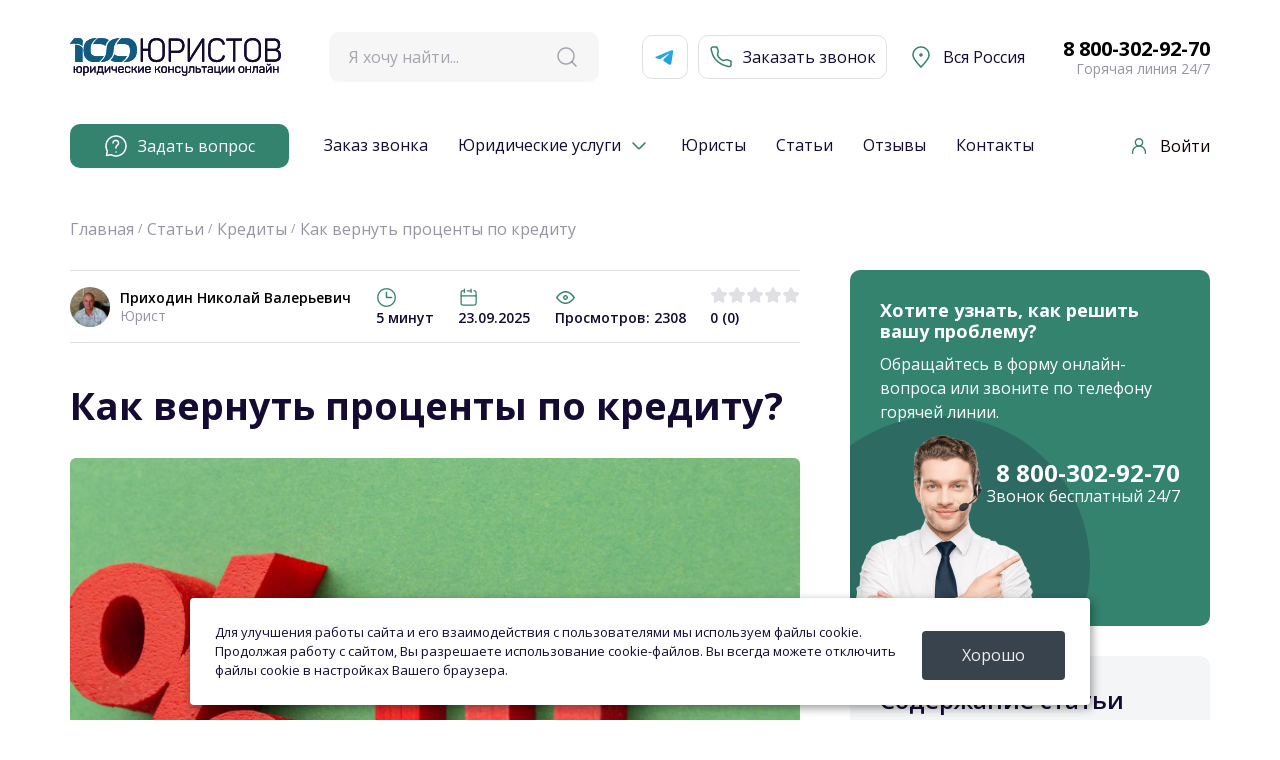

--- FILE ---
content_type: text/html; charset=UTF-8
request_url: https://100yuristov.com/cat/kredity/kak-vernut-procenty-po-kreditu/
body_size: 22723
content:

<!DOCTYPE html>
<html lang="ru">
<head>
    <meta charset="UTF-8">
    <meta name="viewport" id="myViewport" content="width=device-width, maximum-scale=1.0, user-scalable=no">
    <meta http-equiv="X-UA-Compatible" content="ie=edge">
    <meta name="format-detection" content="telephone=no">
    <link rel="preload" href="https://fonts.googleapis.com/css2?family=Open+Sans:wght@400;600;700&display=swap"
          as="style" onload="this.onload=null;this.rel='stylesheet'">

    <meta name="SKYPE_TOOLBAR" content="SKYPE_TOOLBAR_PARSER_COMPATIBLE">
    <meta name="og:title" content="Возврат процентов по кредиту – как вернуть проценты по кредиту? Читайте подробнее на сайте 100yuristov" />
<meta name="description" content="На каких основаниях можно вернуть проценты по кредиту при досрочном погашении займа по ипотеке и потребительскому кредиту, а также при погашении ипотеки? Рассматриваем налоговый вычет и не только." />
<meta name="og:title" content="Возврат процентов по кредиту – как вернуть проценты по кредиту? Читайте подробнее на сайте 100yuristov" />
<meta name="og:type" content="article" />
<meta name="og:image" content="https://100yuristov.com/upload/categories/71548ac0d427208ee8eff4c12f7eb058339333.jpg" />
<meta name="og:url" content="https://100yuristov.com/cat/kredity/kak-vernut-procenty-po-kreditu/" />
<meta name="og:description" content="На каких основаниях можно вернуть проценты по кредиту при досрочном погашении займа по ипотеке и потребительскому кредиту, а также при погашении ипотеки? Рассматриваем налоговый вычет и не только." />
<link rel="canonical" href="https://100yuristov.com/cat/kredity/kak-vernut-procenty-po-kreditu/" />
<link rel="stylesheet" type="text/css" href="/assets/f35f367c/rating/jquery.rating.css" />
<link rel="stylesheet" type="text/css" href="/lib/bootstrap/bootstrap-grid.min.css" />
<link rel="stylesheet" type="text/css" href="/css/2023/swiper-bundle.min.css" />
<link rel="stylesheet" type="text/css" href="/css/2023/fancybox.css" />
<link rel="stylesheet" type="text/css" href="/css/2023/style.css?1768651154" />
<link rel="stylesheet" type="text/css" href="/css/2023/media.css?1768651154" />
<link rel="stylesheet" type="text/css" href="/css/2023_hotline/redisign.css?1768651154" />
<link rel="stylesheet" type="text/css" href="/css/2023_hotline/redisign-media.css?1768651154" />
<link rel="stylesheet" type="text/css" href="/css/2024/widgets-content.css?1768651154" />
<link rel="stylesheet" type="text/css" href="/css/2024/modal-city.css?1768651154" />
<link rel="stylesheet" type="text/css" href="/css/2024/services.css?1768651154" />
<link rel="stylesheet" type="text/css" href="/css/2024/page-yurist.css?1768651154" />
<link rel="stylesheet" type="text/css" href="/css/2025/service_order.css?1768651154" />
<link rel="stylesheet" type="text/css" href="/css/2025/privacy.css?1768651154" />
<link rel="stylesheet" type="text/css" href="/css/2025/banners_2025.css?1768651154" />
<title>Возврат процентов по кредиту – как вернуть проценты по кредиту? Читайте подробнее на сайте 100yuristov</title>
    <meta name="detectify-verification" content="9f97b18d45029185ceeda96efa4377e5"/>
    <link rel="shortcut icon" type="image/svg+xml" href="/img/favicon.svg">
    <style>
        @font-face {
            font-family: "Open Sans";
        }
        body {
            font-family: "Open Sans", Sans-serif;
        }
    </style>

        <script src="/js/2023/fancybox.umd.js" defer></script>
    <script src="/js/2023/swiper-bundle.min.js" defer></script>
    <script src="/js/2020/extra.js" defer></script>
    <script src="/js/scripts.js?1768651154" defer></script>
    <script src="/js/2023_hotline/app.js?1768651154" defer></script>
    <script src="/js/2023_hotline/create_leads.js?1768651154" defer></script>
    <script src="/js/2023_hotline/phone_mask2.js"></script>
    <script src="/js/2023/lazysizes.min.js" defer></script>
    <script src="/js/2025/privacy.js" defer></script>
            <script src="/js/2025/question_widget.js?1768651154" defer></script>
    
    
    


            <!-- Yandex.Metrika counter -->
        <script type="text/javascript">
            (function (m, e, t, r, i, k, a) {
                m[i] = m[i] || function () {
                    (m[i].a = m[i].a || []).push(arguments)
                };
                m[i].l = 1 * new Date();
                k = e.createElement(t), a = e.getElementsByTagName(t)[0], k.async = 1, k.src = r, a.parentNode.insertBefore(k, a)
            })
            (window, document, "script", "https://mc.yandex.ru/metrika/tag.js", "ym");

            ym(26550786, "init", {
                clickmap: true,
                trackLinks: true,
                accurateTrackBounce: true,
                webvisor: true
            });
        </script>
        <noscript>
            <div><img src="https://mc.yandex.ru/watch/26550786" style="position:absolute; left:-9999px;" alt=""/></div>
        </noscript>
        <!-- /Yandex.Metrika counter -->
    </head>

<body>

<div class="wrapper">
    <div class="inner">

                <!-- Header -->

        
<!-- Не авторизованный юзер -->
<header class="w_header  not-authorized" >
    <div class="w_container" itemscope itemtype="https://schema.org/WPHeader">
        
        <div class="w_header-top" itemscope itemtype="https://schema.org/WebSite">
            <meta itemprop="url" content="https://100yuristov.com"/>
                        <a href="https://100yuristov.com" class="w-header__logo">
                <img src="/img/2023/w_logo.svg" alt="100 юристов" width="211" height="38" />
            </a>
                        <form
                action="https://100yuristov.com/site/search/"
                class="search-form w_header__search"
                itemprop="potentialAction"
                itemscope=""
                itemtype="https://schema.org/SearchAction"
            >
                <meta
                    itemprop="target"
                    content="https://100yuristov.com/site/search?search={search}"
                />
                <div class="search-input">
                    <a href="" class="search-input__ico img">
                        <img src="/img/2023/search_gray.svg" alt="Поиск по сайту" width="24" height="24" />
                    </a>
                    <input
                        type="search"
                        name="search"
                        placeholder="Я хочу найти..."
                        itemprop="query-input"
                    />
                </div>
            </form>
            <div class="w_header-btns">
                <a href="https://t.me/StoYuristovBot" target="blank">
                    <img src="/img/2023/telegram_blue.svg" alt="Телеграм Бот" width="24" height="24" />
                </a>
                <a
                    href="#getconsult"
                    class="button fancybox w_header__btn no-scroll"
                >
                    <img src="/img/2023/phone_green.svg" alt="Обратный звонок" width="24" height="24" />

                    <p>Заказать звонок</p>
                </a>
            </div>
                            <span class="w_header-city  " >
                    <div class="icon">
                        <img src="/img/2023/town.svg" width="24" height="24" alt="Город">
                    </div>
                    <span class="city-text">
                        Вся Россия                    </span>
                </span>
                        <div class="w_header-phones">
                <a href="tel:78003029270" target="blank">
                    8 800-302-92-70                 </a>
                <small>Горячая линия 24/7</small>
            </div>
        </div>
        <div class="w_header-bot">
            <nav class="main__nav">
                <ul
                    class="main__nav-list"
                    itemscope=""
                    itemtype="https://schema.org/SiteNavigationElement"
                >
                    <li class="main__nav-item" itemprop="name">
                        <a class="main__nav-link main__nav-link--question"
                            href="https://100yuristov.com/question/create/">
                            <svg width="24" height="24" viewBox="0 0 24 24" fill="none" xmlns="http://www.w3.org/2000/svg">
                                <path fill-rule="evenodd" clip-rule="evenodd" d="M10.3446 7.60313C10.0001 7.89541 9.75 8.34102 9.75 9.00001C9.75 9.41422 9.41421 9.75001 9 9.75001C8.58579 9.75001 8.25 9.41422 8.25 9.00001C8.25 7.90898 8.68736 7.04209 9.37414 6.45937C10.0446 5.89048 10.9119 5.625 11.75 5.625C12.5881 5.625 13.4554 5.89049 14.1259 6.45938C14.8126 7.0421 15.25 7.90899 15.25 9.00001C15.25 9.76589 15.0538 10.3495 14.7334 10.8301C14.4642 11.234 14.1143 11.5462 13.839 11.7919C13.8089 11.8187 13.7798 11.8447 13.7517 11.87C13.4445 12.1464 13.213 12.3743 13.0433 12.6741C12.881 12.9609 12.75 13.3616 12.75 13.9999C12.75 14.4142 12.4142 14.7499 12 14.7499C11.5858 14.7499 11.25 14.4142 11.25 13.9999C11.25 13.1383 11.4315 12.4765 11.7379 11.9352C12.037 11.4069 12.4305 11.041 12.7483 10.755C12.7729 10.7328 12.797 10.7112 12.8205 10.6901C13.1207 10.4204 13.3276 10.2347 13.4853 9.99803C13.6337 9.77553 13.75 9.48414 13.75 9.00001C13.75 8.34103 13.4999 7.89542 13.1554 7.60314C12.7946 7.29702 12.2869 7.125 11.75 7.125C11.2131 7.125 10.7054 7.29702 10.3446 7.60313Z" fill="white"/>
                                <path fill-rule="evenodd" clip-rule="evenodd" d="M12.5117 17.4414C12.8196 17.7185 12.8446 18.1927 12.5675 18.5006L12.5575 18.5117C12.2804 18.8196 11.8062 18.8446 11.4983 18.5675C11.1904 18.2904 11.1654 17.8162 11.4425 17.5083L11.4525 17.4972C11.7296 17.1893 12.2038 17.1643 12.5117 17.4414Z" fill="white"/>
                                <path fill-rule="evenodd" clip-rule="evenodd" d="M12 2.75C6.89137 2.75 2.75 6.89137 2.75 12C2.75 13.6861 3.20043 15.2647 3.98703 16.6245C4.07666 16.7794 4.10792 16.9613 4.07515 17.1373L3.43742 20.5626L6.86272 19.9248C7.0387 19.8921 7.2206 19.9233 7.37554 20.013C8.73533 20.7996 10.3139 21.25 12 21.25C17.1086 21.25 21.25 17.1086 21.25 12C21.25 6.89137 17.1086 2.75 12 2.75ZM1.25 12C1.25 6.06294 6.06294 1.25 12 1.25C17.9371 1.25 22.75 6.06294 22.75 12C22.75 17.9371 17.9371 22.75 12 22.75C10.1437 22.75 8.39536 22.2789 6.87016 21.4492L2.63728 22.2373C2.39423 22.2826 2.14449 22.2051 1.96967 22.0303C1.79485 21.8555 1.71742 21.6058 1.76267 21.3627L2.55076 17.1298C1.72113 15.6046 1.25 13.8563 1.25 12Z" fill="white"/>
                            </svg>

                            <p>Задать вопрос</p></a>
                    </li>

                    <li class="main__nav-item" itemprop="name">
                        <a class="main__nav-link" href="https://100yuristov.com/question/call/">Заказ звонка</a>                    </li>

                    <li class="main__nav-item has-children" itemprop="name">
                        <a class="main__nav-link" href="https://100yuristov.com/services/">Юридические услуги</a>                        <ul class="sub-menu" style="display: none">
                            <li itemprop="name"><a href="https://100yuristov.com/services/dlya-fizicheskikh-lits/">Физическим лицам</a></li>
                            <li itemprop="name"><a href="https://100yuristov.com/services/yuridicheskoe-soprovozhdenie-biznesa/">Юридическим лицам</a></li>
                            <li itemprop="name"><a href="https://100yuristov.com/services/price/">Цены на услуги</a></li>
                                                            <li itemprop="name"><a href="https://100yuristov.com/order/create/">Заказать услугу</a></li>
                                                    </ul>
                    </li>

                    <li class="main__nav-item" itemprop="name">
                        <a class="main__nav-link" href="https://100yuristov.com/yurist/">Юристы</a>                    </li>

                    <li class="main__nav-item" itemprop="name">
                        <a class="main__nav-link" href="https://100yuristov.com/cat/">Статьи</a>                    </li>

                    <li class="main__nav-item" itemprop="name">
                        <a class="main__nav-link" href="https://100yuristov.com/feedback/">Отзывы</a>                    </li>

                    <li class="main__nav-item" itemprop="name">
                        <a class="main__nav-link" href="https://100yuristov.com/site/contacts/">Контакты</a>                    </li>
                </ul>
            </nav>
            <a href="#modal-login" class="fancybox no-scroll">
            <span rel="modal:open" class="header__account">
            <span class="header__account-img img">
                    <img src="/img/2023/user.svg" alt="Авторизация" width="24" height="24" />
            </span>
            <span class="header__account-title">Войти</span>
          </span>
            </a>
        </div>
    </div>
</header>
<div class="mob-header" >
    <div class="mob-header-left">
        <div class="mob-menu-toggle" onClick="mobMenuToggleHandler(event)">
            <img src="/img/2023/close.svg" alt="100 юристов" width="24" height="24" class="close" />
            <img src="/img/2023/open.svg" alt="100 юристов" width="24" height="24" class="open" />
        </div>
    </div>
    <div class="mob-header-center">
                    <a href="/" class="w-header__logo">
                <img src="/img/2023/w_logo.svg" alt="100 юристов" width="179" height="32" />
            </a>
            </div>
    <div class="mob-header-right">
        <div class="mob-search-toggle" onClick='mobSearchToggleHandler(event)'>
            <img src="/img/2023/search.svg" alt="Поиск по сайту" width="24" height="24" />
        </div>
        <div class="mob-user-toggle">
            <a href="#modal-login" class="fancybox no-scroll">
                <img src="/img/2023/user.svg" alt="Авторизация" width="24" height="24" />
            </a>
        </div>
    </div>
    <div class="mob-header-menu" style="opacity: 0;" itemscope="" itemtype="https://schema.org/SiteNavigationElement">
        <div class="mob-menu-row">
            <a href="#select-city" class="fancybox no-scroll">
                <span rel="modal:open" class="header__account">
                    <span class="header__account-img img">
                        <svg xmlns="http://www.w3.org/2000/svg" width="24" height="24" viewBox="0 0 24 24" fill="none">
                            <path fill-rule="evenodd" clip-rule="evenodd" d="M12 2.75C7.99594 2.75 4.75 5.99594 4.75 10C4.75 10.9073 5.17155 12.0709 5.90354 13.371C6.6242 14.651 7.59493 15.9758 8.58078 17.1823C9.56431 18.386 10.5499 19.4563 11.2906 20.2264C11.5656 20.5124 11.8063 20.7564 12 20.9499C12.1937 20.7564 12.4344 20.5124 12.7094 20.2264C13.4501 19.4563 14.4357 18.386 15.4192 17.1823C16.4051 15.9758 17.3758 14.651 18.0965 13.371C18.8284 12.0709 19.25 10.9073 19.25 10C19.25 5.99594 16.0041 2.75 12 2.75ZM12 22C11.4841 22.5444 11.484 22.5443 11.4838 22.5441L11.477 22.5377L11.4586 22.5201L11.389 22.4532C11.3286 22.3948 11.2408 22.3093 11.1294 22.1993C10.9066 21.9794 10.5895 21.6614 10.2094 21.2662C9.45014 20.4767 8.43569 19.3754 7.41922 18.1314C6.40507 16.8902 5.3758 15.4911 4.59646 14.1069C3.82845 12.7428 3.25 11.3018 3.25 10C3.25 5.16751 7.16751 1.25 12 1.25C16.8325 1.25 20.75 5.16751 20.75 10C20.75 11.3018 20.1716 12.7428 19.4035 14.1069C18.6242 15.4911 17.5949 16.8902 16.5808 18.1314C15.5643 19.3754 14.5499 20.4767 13.7906 21.2662C13.4105 21.6614 13.0934 21.9794 12.8706 22.1993C12.7592 22.3093 12.6714 22.3948 12.611 22.4532L12.5414 22.5201L12.523 22.5377L12.518 22.5424L12.5166 22.5437C12.5164 22.5439 12.5159 22.5444 12 22ZM12 22L12.5166 22.5437L12 23.0333L11.4838 22.5441L12 22Z" fill="#33836E"/>
                            <path d="M12 11C12.5523 11 13 10.5523 13 10C13 9.44772 12.5523 9 12 9C11.4477 9 11 9.44772 11 10C11 10.5523 11.4477 11 12 11Z" fill="#33836E"/>
                            <path fill-rule="evenodd" clip-rule="evenodd" d="M12 9.75C11.8619 9.75 11.75 9.86193 11.75 10C11.75 10.1381 11.8619 10.25 12 10.25C12.1381 10.25 12.25 10.1381 12.25 10C12.25 9.86193 12.1381 9.75 12 9.75ZM10.25 10C10.25 9.0335 11.0335 8.25 12 8.25C12.9665 8.25 13.75 9.0335 13.75 10C13.75 10.9665 12.9665 11.75 12 11.75C11.0335 11.75 10.25 10.9665 10.25 10Z" fill="#33836E"/>
                        </svg>
                    </span>
                    <span class="header__account-title city-text" itemprop="name">
                        Вся Россия
                    </span>
                </span>
            </a>
            <a href="#modal-login" class="fancybox no-scroll">
                <span rel="modal:open" class="header__account">
                <span class="header__account-img img">
                    <img src="/img/2023/user.svg" alt="Авторизация" width="24" height="24" />
                </span>
                <span class="header__account-title" itemprop="name">Войти</span>
                </span>
            </a>
        </div>
        

        <a href="https://100yuristov.com/question/create/">
            <span class="header__account">
              <span class="header__account-img img">
                <img src="/img/2023/question_green.svg" alt="Задать вопрос" width="24" height="24" />
              </span>
              <span class="header__account-title" itemprop="name">Задать вопрос Online</span>
            </span>
        </a>

        <a href="https://100yuristov.com/question/call/">
            <span class="header__account">
              <span class="header__account-img img">
                <img src="/img/2023/phone_green.svg" alt="Консультация по телефону" width="24" height="24" />
              </span>
              <span class="header__account-title" itemprop="name">Заказ звонка</span>
            </span>
        </a>

        <a href="https://100yuristov.com/services/" class="mob-has-children">
            <span class="header__account">
              <span class="header__account-img img">
                <img src="/img/menu_icon/service_icon.svg" alt="Услуги" width="24" height="24" />
              </span>
              <span class="header__account-title" itemprop="name">Юридические услуги</span>

            </span>

        </a>
        <ul class="sub-menu" style="display: block">
            <li itemprop="name"><a href="https://100yuristov.com/services/dlya-fizicheskikh-lits/">Физическим лицам</a></li>
            <li itemprop="name"><a href="https://100yuristov.com/services/yuridicheskoe-soprovozhdenie-biznesa/">Юридическим лицам</a></li>
            <li itemprop="name"><a href="https://100yuristov.com/services/price/">Цены на услуги</a></li>
            <li itemprop="name"><a href="https://100yuristov.com/order/create/">Заказать услугу</a></li>
        </ul>

        <a href="https://100yuristov.com/yurist/">
            <span class="header__account">
              <span class="header__account-img img">
                <img src="/img/2023/many_yurist.svg" alt="Юристы" width="24" height="24" />
              </span>
              <span class="header__account-title" itemprop="name">Юристы</span>
            </span>
        </a>

        <a href="https://100yuristov.com/cat/">
            <span class="header__account">
              <span class="header__account-img img">
                <img src="/img/menu_icon/article_icon.svg" alt="Статьи" width="24" height="24" />
              </span>
              <span class="header__account-title" itemprop="name">Статьи</span>
            </span>
        </a>

        <a href="https://100yuristov.com/feedback/">
            <span class="header__account">
              <span class="header__account-img img">
                <img src="/img/menu_icon/reviews_icon.svg" alt="Отзывы" width="24" height="24" />
              </span>
              <span class="header__account-title" itemprop="name">Отзывы</span>
            </span>
        </a>

        <a href="https://100yuristov.com/site/contacts/">
            <span class="header__account">
              <span class="header__account-img img">
                <img src="/img/menu_icon/contacts_icon.svg" alt="Контакты" width="24" height="24" />
              </span>
              <span class="header__account-title" itemprop="name">Контакты</span>
            </span>
        </a>

        <div class="mob-header-menu-callback">
            <div class="w_header-phones">
                <a href="tel:78003029270"
                   target="blank" class="phone">
                    8 800-302-92-70                 </a>
                <small>Горячая линия 24/7</small>
            </div>
            <div class="w_header-btns">
                <a href="https://t.me/StoYuristovBot" target="blank">
                    <img src="/img/2023/telegram_blue.svg" alt="Телеграм Бот" width="24" height="24" />

                    <p>Telegram</p>
                </a>
                <a href="#getconsult" class="button fancybox w_header__btn no-scroll">
                    <img src="/img/2023/phone_green.svg" alt="Обратный звонок" width="24" height="24" />
                    <p>Заказать звонок</p>
                </a>
            </div>
            <a class="main__nav-link main__nav-link--question global_quest_link" href="https://100yuristov.com/question/create/">
                <svg width="24" height="24" viewBox="0 0 24 24" fill="none" xmlns="http://www.w3.org/2000/svg">
                    <path fill-rule="evenodd" clip-rule="evenodd" d="M10.3446 7.60313C10.0001 7.89541 9.75 8.34102 9.75 9.00001C9.75 9.41422 9.41421 9.75001 9 9.75001C8.58579 9.75001 8.25 9.41422 8.25 9.00001C8.25 7.90898 8.68736 7.04209 9.37414 6.45937C10.0446 5.89048 10.9119 5.625 11.75 5.625C12.5881 5.625 13.4554 5.89049 14.1259 6.45938C14.8126 7.0421 15.25 7.90899 15.25 9.00001C15.25 9.76589 15.0538 10.3495 14.7334 10.8301C14.4642 11.234 14.1143 11.5462 13.839 11.7919C13.8089 11.8187 13.7798 11.8447 13.7517 11.87C13.4445 12.1464 13.213 12.3743 13.0433 12.6741C12.881 12.9609 12.75 13.3616 12.75 13.9999C12.75 14.4142 12.4142 14.7499 12 14.7499C11.5858 14.7499 11.25 14.4142 11.25 13.9999C11.25 13.1383 11.4315 12.4765 11.7379 11.9352C12.037 11.4069 12.4305 11.041 12.7483 10.755C12.7729 10.7328 12.797 10.7112 12.8205 10.6901C13.1207 10.4204 13.3276 10.2347 13.4853 9.99803C13.6337 9.77553 13.75 9.48414 13.75 9.00001C13.75 8.34103 13.4999 7.89542 13.1554 7.60314C12.7946 7.29702 12.2869 7.125 11.75 7.125C11.2131 7.125 10.7054 7.29702 10.3446 7.60313Z" fill="white"></path>
                    <path fill-rule="evenodd" clip-rule="evenodd" d="M12.5117 17.4414C12.8196 17.7185 12.8446 18.1927 12.5675 18.5006L12.5575 18.5117C12.2804 18.8196 11.8062 18.8446 11.4983 18.5675C11.1904 18.2904 11.1654 17.8162 11.4425 17.5083L11.4525 17.4972C11.7296 17.1893 12.2038 17.1643 12.5117 17.4414Z" fill="white"></path>
                    <path fill-rule="evenodd" clip-rule="evenodd" d="M12 2.75C6.89137 2.75 2.75 6.89137 2.75 12C2.75 13.6861 3.20043 15.2647 3.98703 16.6245C4.07666 16.7794 4.10792 16.9613 4.07515 17.1373L3.43742 20.5626L6.86272 19.9248C7.0387 19.8921 7.2206 19.9233 7.37554 20.013C8.73533 20.7996 10.3139 21.25 12 21.25C17.1086 21.25 21.25 17.1086 21.25 12C21.25 6.89137 17.1086 2.75 12 2.75ZM1.25 12C1.25 6.06294 6.06294 1.25 12 1.25C17.9371 1.25 22.75 6.06294 22.75 12C22.75 17.9371 17.9371 22.75 12 22.75C10.1437 22.75 8.39536 22.2789 6.87016 21.4492L2.63728 22.2373C2.39423 22.2826 2.14449 22.2051 1.96967 22.0303C1.79485 21.8555 1.71742 21.6058 1.76267 21.3627L2.55076 17.1298C1.72113 15.6046 1.25 13.8563 1.25 12Z" fill="white"></path>
                </svg>

                <p>Задать вопрос</p>
            </a>
        </div>
    </div>
    <div class="mob-header-menu-overlay" onClick="mobMenuToggleHandler(event)"></div>
    <div class="mob-search-wrapper" style="display: none;" itemscope itemtype="https://schema.org/WebSite">
        <meta itemprop="url" content="https://100yuristov.com"/>
        <form action="https://100yuristov.com/site/search/" class="search-form w_header__search min-search active" itemprop="potentialAction" itemscope="" itemtype="https://schema.org/SearchAction">
            <meta itemprop="target" content="https://100yuristov.com/site/search/?search={search}">
            <div class="search-input">
                <div class="search-close" onclick="mobSearchToggleHandler(event)">
                    <img src="/img/2023/search-close.svg" alt="Поиск" width="24" height="24" />
                </div>
                <a href="" class="search-input__ico img">
                    <img src="/img/2023/search_gray.svg" alt="Поиск" width="24" height="24" />
                </a>
                <input type="search" name="search" placeholder="Я хочу найти..." itemprop="query-input">
            </div>

        </form>
    </div>
</div>
<!-- Не авторизованный юзер -->

        <script>
            const searchWrap = document.querySelector('.authorized-user form.min-search');
            const searchOpenHandler = () => searchWrap.classList.add('active');
            const searchCloseHandler = () => searchWrap.classList.remove('active');

            const mobMenuToggleHandler = (event) => {
                event.target.closest('.mob-menu-toggle').classList.toggle('active');
                event.target.closest('.mob-header').classList.toggle('active');
            }

            const mobSearchToggleHandler = (event) => {
                event.target.closest('.mob-header').classList.toggle('open-search');
            }
        </script>


        

    <div class="w_container">
        <div class="w_breadcrumbs">
            <ul class="breadcrumbs__list" itemtype="https://schema.org/BreadcrumbList" itemscope="itemscope">
<li class="breadcrumbs__item" itemprop="itemListElement" itemscope itemtype="https://schema.org/ListItem"><a class="breadcrumbs__link" itemprop="item" href="https://100yuristov.com"><span itemprop="name">Главная</span></a><meta itemprop="position" content="0" /></li><li class="breadcrumbs__item" itemprop="itemListElement" itemscope itemtype="https://schema.org/ListItem">
                        <a href="https://100yuristov.com/cat/" class="breadcrumbs__link" itemprop="item"><span itemprop="name">Статьи</span></a>
                        <meta itemprop="position" content="1" />
                        </li><li class="breadcrumbs__item" itemprop="itemListElement" itemscope itemtype="https://schema.org/ListItem">
                        <a href="https://100yuristov.com/cat/kredity/" class="breadcrumbs__link" itemprop="item"><span itemprop="name">Кредиты</span></a>
                        <meta itemprop="position" content="2" />
                        </li><li class="breadcrumbs__item" itemprop="itemListElement" itemscope itemtype="https://schema.org/ListItem">
                        <a class="breadcrumbs__link breadcrumbs__link--active" itemprop="item"><span itemprop="name">Как вернуть проценты по кредиту</span></a>
                        <meta itemprop="position" content="3" />
                        </li></ul>        </div>
    </div>

<div class="w_container">



<main class="main">
    <div class="fixed-phone">
        <div class="container">
            <a href="tel:78003029270"
               class="fixed-phone__link">8 800-302-92-70             </a><br>
            <p class="fixed-phone__comment">Консультация юриста (24/7)</p>

        </div>
    </div>
    
    <div class="row q_row">
        <div class="q_content">
                        <div itemscope itemtype="https://schema.org/Article">

                <div class="resource__content ">
                    <div class="post-info-wrap vert-margin40">
                                                    <div class="post-info-item author">
                                <div class="author-avatar">
                                    <img src="/upload/userphoto/thumbs/b0e8cb8719fcb9e5d2aab35735b46167.jpg"
                                         alt="Приходин Николай Валерьевич"
                                         width="40" height="40"/>
                                </div>
                                <div class="author-block">
                                    <div class="name">
                                        <a href="https://100yuristov.com/yurist/537/">Приходин Николай Валерьевич</a>                                    </div>
                                    <div class="user">
                                        Юрист                                    </div>
                                </div>
                            </div>
                                                <div class="post-info-time post-info-item">
                            <div class="icon">
                                <img src="/img/2023/clock_green.svg" width="21" height="21" alt="Время на чтение">
                            </div>
                            <b>5 минут</b>
                        </div>
                        <div class="post-info-date post-info-item">
                            <div class="icon">
                                <img src="/img/2023/calendar.svg" width="21" height="21" alt="Дата публикации">
                            </div>
                            <b>
                                <time itemprop="datePublished"
                                      datetime="2025-09-23T01:00:03+03:00">
                                    23.09.2025                                </time>
                            </b>
                        </div>
                        <div class="post-info-count post-info-item">
                            <div class="icon">
                                <img src="/img/2023/eyes.svg" width="21" height="21" alt="Просмотров">

                            </div>
                            <b>Просмотров: 2308</b>
                        </div>
                        <div class="rating-result">
                            
<svg xmlns="http://www.w3.org/2000/svg" width="18" height="18" viewBox="0 0 18 18" fill="none">
            <path fill-rule="evenodd" clip-rule="evenodd" d="M7.88583 2.00269C8.34269 1.08244 9.65928 1.08244 10.1161 2.00269L11.9332 5.66273L15.998 6.25347C17.0146 6.40122 17.429 7.65048 16.6855 8.37051L13.7471 11.2161L14.4405 15.2354C14.6164 16.2556 13.5427 17.018 12.6362 16.5441L9.00099 14.6432L5.36573 16.5441C4.4593 17.018 3.38553 16.2556 3.56151 15.2354L4.25484 11.2161L1.31648 8.37051C0.572976 7.65048 0.987359 6.40122 2.00398 6.25347L6.06881 5.66273L7.88583 2.00269Z" fill="#2F2B43" fill-opacity="0.15"/>
        </svg><svg xmlns="http://www.w3.org/2000/svg" width="18" height="18" viewBox="0 0 18 18" fill="none">
            <path fill-rule="evenodd" clip-rule="evenodd" d="M7.88583 2.00269C8.34269 1.08244 9.65928 1.08244 10.1161 2.00269L11.9332 5.66273L15.998 6.25347C17.0146 6.40122 17.429 7.65048 16.6855 8.37051L13.7471 11.2161L14.4405 15.2354C14.6164 16.2556 13.5427 17.018 12.6362 16.5441L9.00099 14.6432L5.36573 16.5441C4.4593 17.018 3.38553 16.2556 3.56151 15.2354L4.25484 11.2161L1.31648 8.37051C0.572976 7.65048 0.987359 6.40122 2.00398 6.25347L6.06881 5.66273L7.88583 2.00269Z" fill="#2F2B43" fill-opacity="0.15"/>
        </svg><svg xmlns="http://www.w3.org/2000/svg" width="18" height="18" viewBox="0 0 18 18" fill="none">
            <path fill-rule="evenodd" clip-rule="evenodd" d="M7.88583 2.00269C8.34269 1.08244 9.65928 1.08244 10.1161 2.00269L11.9332 5.66273L15.998 6.25347C17.0146 6.40122 17.429 7.65048 16.6855 8.37051L13.7471 11.2161L14.4405 15.2354C14.6164 16.2556 13.5427 17.018 12.6362 16.5441L9.00099 14.6432L5.36573 16.5441C4.4593 17.018 3.38553 16.2556 3.56151 15.2354L4.25484 11.2161L1.31648 8.37051C0.572976 7.65048 0.987359 6.40122 2.00398 6.25347L6.06881 5.66273L7.88583 2.00269Z" fill="#2F2B43" fill-opacity="0.15"/>
        </svg><svg xmlns="http://www.w3.org/2000/svg" width="18" height="18" viewBox="0 0 18 18" fill="none">
            <path fill-rule="evenodd" clip-rule="evenodd" d="M7.88583 2.00269C8.34269 1.08244 9.65928 1.08244 10.1161 2.00269L11.9332 5.66273L15.998 6.25347C17.0146 6.40122 17.429 7.65048 16.6855 8.37051L13.7471 11.2161L14.4405 15.2354C14.6164 16.2556 13.5427 17.018 12.6362 16.5441L9.00099 14.6432L5.36573 16.5441C4.4593 17.018 3.38553 16.2556 3.56151 15.2354L4.25484 11.2161L1.31648 8.37051C0.572976 7.65048 0.987359 6.40122 2.00398 6.25347L6.06881 5.66273L7.88583 2.00269Z" fill="#2F2B43" fill-opacity="0.15"/>
        </svg><svg xmlns="http://www.w3.org/2000/svg" width="18" height="18" viewBox="0 0 18 18" fill="none">
            <path fill-rule="evenodd" clip-rule="evenodd" d="M7.88583 2.00269C8.34269 1.08244 9.65928 1.08244 10.1161 2.00269L11.9332 5.66273L15.998 6.25347C17.0146 6.40122 17.429 7.65048 16.6855 8.37051L13.7471 11.2161L14.4405 15.2354C14.6164 16.2556 13.5427 17.018 12.6362 16.5441L9.00099 14.6432L5.36573 16.5441C4.4593 17.018 3.38553 16.2556 3.56151 15.2354L4.25484 11.2161L1.31648 8.37051C0.572976 7.65048 0.987359 6.40122 2.00398 6.25347L6.06881 5.66273L7.88583 2.00269Z" fill="#2F2B43" fill-opacity="0.15"/>
        </svg>                            <div>
                                <b class="article-current-rating">0                                    (0)</b>
                            </div>
                        </div>
                    </div>
                    <div itemprop="headline name">
                        <h1 class="title">Как вернуть проценты по кредиту?</h1>
                    </div>

                                            <div class="row vert-margin30">
                            <div class="col-md-12">
                                <img
                                        src="/upload/categories/71548ac0d427208ee8eff4c12f7eb058339333.jpg"
                                        alt="Как вернуть проценты по кредиту?"
                                        class="img-responsive"
                                        width="750" height="500"
                                        fetchpriority="high"
                                >
                            </div>
                        </div>
                    
                    <div class="mobile-nav active">
                                                    <div class="content-links">
                                <b class="soderzhanie vert-margin20">Содержание:</b>
                                                                    <a href="#na-kakih-osnovaniyah-mozhno-vernut-procenty-po-kreditu" class="anchor-level-2">На каких основаниях можно вернуть проценты по кредиту</a>                                                                    <a href="#kak-vernut-procenty-pri-dosrochnom-vyplate-zajma" class="anchor-level-2">Как вернуть проценты при досрочном выплате займа</a>                                                                    <a href="#vozvrat-procentov-po-kreditu-pri-chastichnom-dosrochnom-pogaschenii-zajma" class="anchor-level-3">Возврат процентов по кредиту при частичном досрочном погашении займа</a>                                                                    <a href="#vozvrat-procentov-po-kreditu-pri-polnom-dosrochnom-pogaschenii-zadolzhennosti" class="anchor-level-3">Возврат процентов по кредиту при полном досрочном погашении задолженности</a>                                                                    <a href="#mozhno-li-vernut-procenty-po-zajmu-s-pomoshyu-nalogovogo-vycheta" class="anchor-level-2">Можно ли вернуть проценты по займу с помощью налогового вычета</a>                                                                    <a href="#vozvrat-procentov-po-ipoteke" class="anchor-level-3">Возврат процентов по ипотеке</a>                                                                    <a href="#mozhno-li-vospolzovatsya-specialnymi-bankovskimi-programmami-dlya-vozvrata-procentov-po-kreditu" class="anchor-level-2">Можно ли воспользоваться специальными банковскими программами для возврата процентов по кредиту</a>                                                            </div>
                                            </div>

                    
                                            <div class="resource__desc" itemprop="articleBody">
                                                                                                                                                                                                                                                    <p>Цель кредитного учреждения — извлечение финансовой выгоды из сделок по предоставлению заемных средств. Поэтому любая банковская ссуда, в том числе потребительский кредит, сопровождается начислением процентов. Для заемщика это сопряжено с дополнительными затратами. Сократить расходы можно путем возврата части процентов по кредиту. Существует несколько способов снижения стоимости займа, с которыми можно ознакомиться в этой статье.</p>                                                                                                                    <h2 id="na-kakih-osnovaniyah-mozhno-vernut-procenty-po-kreditu" class="h-anchor">На каких основаниях можно вернуть проценты по кредиту</h2><p>Возврат процентов по кредиту возможен в таких случаях:</p><ul><li>погашение долга по займу до момента завершения установленного договором периода;</li><li>наличие прав на налоговый вычет;</li><li>наличие соответствующего условия в соглашении о кредитовании.</li></ul><p><strong>Материал по теме: </strong><a href="https://100yuristov.com/cat/kredity/vozvrat-procentov-po-kreditu-pri-dosrochnom-pogaschenii/">Возврат процентов по кредиту при досрочном погашении</a></p><blockquote><p>Внимание! Данный список оснований для возврата процентов по банковскому займу является исчерпывающим. В других случаях вернуть средства, выплаченные банку, невозможно.</p></blockquote>                                                                                                                    <h2 id="kak-vernut-procenty-pri-dosrochnom-vyplate-zajma" class="h-anchor">Как вернуть проценты при досрочном выплате займа</h2><p>Законодательство обеспечивает право заемщика досрочно произвести выплату долга по кредиту в любое время, которое он считает для себя удобным. Ранее банки могли устанавливать ограничения и удерживать комиссию за данные действия. Сегодня в законе четко указаны права заемщика.</p><p>При досрочном внесении платежа банк обязан пересчитать проценты за оставшийся период. Ранее уплаченные деньги возврату не подлежат, так как заемщик в это время пользовался средствами банка.</p><p>Досрочное погашение займа бывает полным или частичным. Перерасчет процентов в каждом случае имеет определенные нюансы.</p><p><strong>Может понадобиться:</strong> <a href="https://100yuristov.com/cat/kredity/besplatnaya-yuridicheskaya-konsultaciya-po-bankovskim-kreditam/">Бесплатная юридическая консультация по банковским кредитам</a></p>                                                                                                                    <h3 id="vozvrat-procentov-po-kreditu-pri-chastichnom-dosrochnom-pogaschenii-zajma" class="h-anchor">Возврат процентов по кредиту при частичном досрочном погашении займа</h3><p>Частичное досрочное погашение задолженности заключается в увеличении размера очередного платежа. В результате принятия данной меры общая сумма долга уменьшается, сокращаются и проценты по кредиту. Это влечет за собой изменение графика платежей в будущих периодах.</p><p>Процедура проводится следующим образом:</p><ol><li>Заемщик подает сотрудникам банка заявление о предстоящем досрочном погашении задолженности. Сделать это нужно за 14 дней до даты очередного платежа.</li><li>Заемщик своевременно вносит сумму, указанную в заявлении.</li><li>В назначенную дату банк производит списание средств. Деньги направляются на погашение задолженности по графику, а остаток используется для уменьшения общей суммы основного долга по кредиту.</li><li>Кредитор вносит изменения в график платежей. В большинстве случаев срок кредитования остается прежним. Уменьшается сумма ежемесячного платежа. Иногда возможно сокращение срока кредитования с сохранением размера ежемесячных взносов.</li></ol><blockquote><p>Внимание! При досрочной выплате долга по займу возврат процентов по кредиту осуществляется путем сокращения переплаты. Увеличить размер платежей можно в любое время, даже ежемесячно. С каждым досрочным погашением размер переплаты сокращается.</p></blockquote>                                                                            
                                            
<section class="w_why">
    <div class="why-callback">
        <div class="why-callback__left">
            <span>Телефон горячей линии</span>
            <a href="tel:8 800-302-92-70 ">8 800-302-92-70  </a>
            <small class="free-call">
                Звонок бесплатный
            </small>
        </div>
        <div class="why-callback__right">
            <form action="" method="post" class="whycallback-form lead-form">
                <span>Заказать обратный звонок</span>

                <div class="form-row">
                    <div class="custom-input">
                        <input type="tel" name="tel" id="tel" autocomplete="off"/>
                        <label for="tel">Номер телефона</label>
                    </div>
                    <input type="hidden" name="YII_CSRF_TOKEN" value="UVJxVllHY0hEcTlIUGUwMzVab2hJN0tSMGNWSFFtcm8WnOWRQPaXcY4pIsLtmoG0IgyWm-ehk08989eWJikDJg=="/>
                    <button type="submit">Заказать</button>
                </div>
                <div class="form-error-msg"></div>

                <span class="politicform-text privacy-wrap" data-active="false">
                    <small class="privacy-item">
                        Согласен с
                        <a href="https://100yuristov.com/site/privacy/" class="question-online__policy" target="_blank">
                            Условиями обработки персональных данных
                        </a>
                        и
                        <a href="https://100yuristov.com/site/offer/" class="question-online__policy" target="_blank">
                            Пользовательским соглашением
                        </a>
                    </small>
                </span>
            </form>
        </div>
    </div>
</section>
                                                                                <h3 id="vozvrat-procentov-po-kreditu-pri-polnom-dosrochnom-pogaschenii-zadolzhennosti" class="h-anchor">Возврат процентов по кредиту при полном досрочном погашении задолженности</h3><p>Полное досрочное погашение долга по кредиту заключается в возврате всей суммы заемных средств ранее даты окончания договора. Ежемесячные платежи включают в себя часть задолженности и проценты. Если заемщик принял решение вернуть заем полностью, он погашает только основной долг. Таким образом удается существенно сэкономить на процентах.</p><blockquote><p>Внимание! Чем раньше заемщик примет решение о досрочном закрытии кредита, тем больше будет размер экономии. Особенно выгодна данная процедура при высокой процентной ставке. Погасить долг досрочно можно в любое время, даже через месяц после того, как кредит был взят, если договором не предусмотрены ограничения. Если с момента оформления ссуды прошло больше половины срока действия договора, заемщик получает выгоду в минимальном размере.</p></blockquote><p>Прежде чем приступать к досрочному погашению задолженности, рекомендуется тщательно изучить договор. Иногда банками устанавливаются ограничения срока полного возврата долга. Для краткосрочных займов такая возможность может быть и вовсе не предусмотрена.</p><p><strong>Может понадобиться:</strong> <a href="https://100yuristov.com/cat/kredity/kreditnyj-yurist/">Кредитный юрист</a></p><p>Процедура заключается в следующем:</p><ol><li>Заемщик подает в банк заявление о своем намерении вернуть долг досрочно. Дата платежа назначается, как правило, через две недели после обращения.</li><li>Банк производит необходимые расчеты и сообщает заемщику общую сумму долга.</li><li>Должник вносит платеж в указанном размере до даты списания средств.</li><li>В указанный день деньги списываются, после чего кредит закрывается.</li><li>Заемщик получает справку об отсутствии обязательств перед банком.</li></ol><p>Если кредитор применяет для погашения задолженности аннуитетные платежи, сумма основного долга и процентов распределяется равномерно в течение всего периода действия договора. В таком случае следует сначала полностью погасить обязательства перед банком, а затем затребовать возврат излишне уплаченных процентов.</p><p>Если банк отказывается вернуть деньги, опираясь на условие договора, исключающее данную возможность, заемщик, который имеет статус физического лица, вправе подать заявление в суд, сославшись на <a target="_blank" rel="nofollow" href="https://www.consultant.ru/document/cons_doc_LAW_305/9eb0f127ead4dc57e7d0a9d4954cf264c4b3cea8/">ст.16 Закона «О защите прав потребителей» </a>и <a target="_blank" rel="nofollow" href="https://www.consultant.ru/document/cons_doc_LAW_9027/7b06de7880faf3a98680ca4393ff88109c1cd062/">ст.809 ГК РФ</a>, а юридическое лицо — <a target="_blank" rel="nofollow" href="https://www.consultant.ru/document/cons_doc_LAW_5142/c01500fa00a8e08a1b190a1d46850079a277d870/">ст.165 ГК РФ</a>.</p>                                                                                                                    <h2 id="mozhno-li-vernut-procenty-po-zajmu-s-pomoshyu-nalogovogo-vycheta" class="h-anchor">Можно ли вернуть проценты по займу с помощью налогового вычета</h2><p>Согласно действующему законодательству, в некоторых случаях заемщики могут получить обратно часть уплаченных банку денег с помощью налогового вычета. Но это относится не к каждому кредиту, а тем более — потребительскому.</p><p>При определенных законодательством тратах гражданам России можно оформить возврат части налога на доходы физических лиц. Речь идет об оплате медицинских и образовательных услуг, а также о покупке недвижимости. Таким образом можно вернуть не только проценты по кредиту, но и собственные средства, если платеж был произведен без оформления займа.</p><blockquote><p>Внимание! Получить обратно проценты по потребительскому кредиту с помощью налогового вычета невозможно. Данное право возникает только при оформлении ипотеки.</p></blockquote><p>Особенности получения налогового вычета в зависимости от вида трат:</p><ol><li>Возврат налога за оплату лечения с привлечением заемных средств. Гражданам предоставляется возможность вернуть 13 % от потраченной суммы, но не проценты по кредиту.</li><li>Возврат налога за оплату услуг образования. Вернуть проценты по кредиту в данном случае невозможно. Возврату подлежит 13 % от суммы потраченных на обучение средств.</li><li>Возврат налога по ипотеке. В этом случае заемщик может получить обратно 13 % как от стоимости квартиры, так и от суммы процентов по кредиту.</li></ol><p>В каждом случае законодательством установлены определенные ограничения. Например, при оплате услуг образования возврат налога возможен только при условии очного обучения. Лимит возврата составляет 50 тысяч рублей.</p>                                                                                                                    <h3 id="vozvrat-procentov-po-ipoteke" class="h-anchor">Возврат процентов по ипотеке</h3><p>Следует учитывать, что возврату подлежит <abbr rel="tooltip" title="Налог на доходы физических лиц">НДФЛ</abbr>, уплаченный заемщиком за прошлый период. Если в течение года налогоплательщик внес в бюджет 150 тысяч рублей, вернуть средства в размере, превышающем эту сумму, он не сможет.</p><p>Максимальный размер возврата:</p><ol><li>Затраты на покупку недвижимости — 13 %, но не больше 260000 рублей.</li><li>Проценты то ипотеке — 13 %, но не больше 390000 рублей.</li></ol><blockquote><p>Внимание! В совокупности максимальный размер возврата составляет 650 тысяч рублей, но не больше 13 % от расходов.</p></blockquote><p>Если по результатам произведенных вычислений заемщик вправе получить возврат в сумме 400 тысяч рублей, но размер НДФЛ за прошедший год составляет 150 тысяч рублей, разница (250 тысяч рублей) подлежит выплате в течение следующих периодов.</p><p>Оформить налоговый вычет можно в органах <abbr rel="tooltip" title="Федеральная налоговая служба">ФНС</abbr>, подав соответствующее заявление. Выплата производится по итогу отчетного года.</p>                                                                                                                    <h2 id="mozhno-li-vospolzovatsya-specialnymi-bankovskimi-programmami-dlya-vozvrata-procentov-po-kreditu" class="h-anchor">Можно ли воспользоваться специальными банковскими программами для возврата процентов по кредиту</h2><p>Иногда банки предлагают своим заемщикам возврат процентов по кредиту, но это, как правило, связано с какими-то условиями, которые нужно выполнить для получения льготы. Например, кредитор может потребовать взамен четкого соблюдения условий договора, а также оформление страховки или приобретение дополнительной платной услуги. Иногда в перечень условий входит возврат задолженности в установленный срок без досрочного погашения.</p><p>Перед тем, как воспользоваться предложением банка, рекомендуется внимательно изучить условия программы. Иногда участие в таких акциях не приносит реальной выгоды и не является целесообразным.</p>                                                                                                                        </div>
                    

                    
                    <div class="text-right vert-margin10">
                        <script async src="https://yastatic.net/es5-shims/0.0.2/es5-shims.min.js"></script>
                        <script async src="https://yastatic.net/share2/share.js"></script>
                        <div class="ya-share2 vert-margin30"
                             data-services="collections,vkontakte,odnoklassniki,moimir,viber,whatsapp,telegram">
                        </div>
                    </div>

                    <div class="send_error_text d-none d-lg-block">
                        <p>Если вы нашли ошибку в тексте, выделите её и нажмите Ctrl+Enter <i
                                    class="fa fa-pencil-square-o" aria-hidden="true"></i>
                        </p>
                    </div>


                </div>
            </div>
            </div>
    <div class="q_aside">

        <div class="banner">
            <b>Хотите узнать, как решить вашу проблему?</b>
            <p>Обращайтесь в форму онлайн-вопроса или звоните по телефону горячей линии.</p>
            <a href="tel:78003029270">8 800-302-92-70 </a>
            <span>Звонок бесплатный 24/7</span>
            <img src="/img/2023/callback_banner/call_man_opt.webp" alt="Горячая линия">
        </div>

        <div class="stick">
                            <div class="content-links">
                    <b class="soderzhanie">Содержание статьи</b>
                                            <a href="#na-kakih-osnovaniyah-mozhno-vernut-procenty-po-kreditu" class="anchor-level-2">На каких основаниях можно вернуть проценты по кредиту</a>                                            <a href="#kak-vernut-procenty-pri-dosrochnom-vyplate-zajma" class="anchor-level-2">Как вернуть проценты при досрочном выплате займа</a>                                            <a href="#vozvrat-procentov-po-kreditu-pri-chastichnom-dosrochnom-pogaschenii-zajma" class="anchor-level-3">Возврат процентов по кредиту при частичном досрочном погашении займа</a>                                            <a href="#vozvrat-procentov-po-kreditu-pri-polnom-dosrochnom-pogaschenii-zadolzhennosti" class="anchor-level-3">Возврат процентов по кредиту при полном досрочном погашении задолженности</a>                                            <a href="#mozhno-li-vernut-procenty-po-zajmu-s-pomoshyu-nalogovogo-vycheta" class="anchor-level-2">Можно ли вернуть проценты по займу с помощью налогового вычета</a>                                            <a href="#vozvrat-procentov-po-ipoteke" class="anchor-level-3">Возврат процентов по ипотеке</a>                                            <a href="#mozhno-li-vospolzovatsya-specialnymi-bankovskimi-programmami-dlya-vozvrata-procentov-po-kreditu" class="anchor-level-2">Можно ли воспользоваться специальными банковскими программами для возврата процентов по кредиту</a>                                    </div>
            
                            <div class="rate">
                    <div class="row">
                        <div class="col-12">
                            <div class="rate__left" id="new-rating-block">
										<span
                                                class="title-2">Пожалуйста оцените на сколько материал полезен для вас? </span>
                                <div class="row">
                                    <div class="col-lg-12">
                                        <span id="rating">
<input id="rating_0" value="1" type="radio" name="rating" />
<input id="rating_1" value="2" type="radio" name="rating" />
<input id="rating_2" value="3" type="radio" name="rating" />
<input id="rating_3" value="4" type="radio" name="rating" />
<input id="rating_4" value="5" type="radio" name="rating" />
</span>                                    </div>
                                </div>
                            </div>
                            <div class="d-none rate__left rate__result">
                                <span class="title-2">Ваша оценка: </span>
                                <div class="rating-result">
                                    <span></span>
                                    <span></span>
                                    <span></span>
                                    <span></span>
                                    <span></span>
                                </div>
                                <span class="title-2">Спасибо, что поучаствовали!</span>
                            </div>
                        </div>

                    </div>
                </div>
                    </div>
    </div>
    <section class="w_yrists">
        
    <form class="yrists-frm" id="question-form" action="https://100yuristov.com/question/create/" method="post">
<input type="hidden" value="UVJxVllHY0hEcTlIUGUwMzVab2hJN0tSMGNWSFFtcm8WnOWRQPaXcY4pIsLtmoG0IgyWm-ehk08989eWJikDJg==" name="YII_CSRF_TOKEN" />    <div class="yrists-status">
        <span class="status-inicator"></span>
        Онлайн
    </div>

    <div class="yrists-form__head">
        <div class="yrists-form__title">Задать вопрос юристу</div>
        <div class="yrists-form__desc">
            Опишите проблему → Получите бесплатный анализ ситуации и варианты решений от юриста. Если потребуется подготовка документов или представительство в суде, вы обсудите условия напрямую со специалистом.
        </div>
    </div>

    <div class="yrists-form__content">

        <textarea rows="10" cols="30" placeholder="Опишите вашу проблему..." name="App_models_Question[questionText]" id="App_models_Question_questionText"></textarea>        
        <div class="form-row">
            <div class="custom-input">
                <input class="detect-region-from-phone phone-mask" type="text" id="tel3" name="App_models_Question[phone]" />                                <label for="tel3">Номер телефона</label>
            </div>

            <input
                id="selected-town"
                name="App_models_Question[townId]"
                type="hidden"
            />

            <div class="custom-input">
                <input id="name" name="App_models_Question[authorName]" type="text" />                
                <label for="name">Ваше имя</label>
            </div>
            <button type="submit" class="submit-hd">Отправить</button>
        </div>
        <span class="politicform-text privacy-wrap" data-active="false">
            <small class="privacy-item">
                Согласен с
                <a href="https://100yuristov.com/site/privacy/" class="question-online__policy" target="_blank">
                    Условиями обработки персональных данных
                </a>
                и
                <a href="https://100yuristov.com/site/offer/" class="question-online__policy" target="_blank">
                    Пользовательским соглашением
                </a>
            </small>
            <input id="ytquestion-online-check" type="hidden" value="0" name="App_models_Question[agree]" /><input class="checkbox" id="question-online-check" name="App_models_Question[agree]" value="1" type="checkbox" />                    </span>

        <div class="yrists-form__stat">
            <div class="yrists-stat__item">
                            <span>50 Юристов</span>
                <p>сейчас онлайн</p>
            </div>
            <div class="yrists-stat__item">
                <span>10 минут</span>
                <p>средняя скорость ответа</p>
            </div>
        </div>
    </div>
</form>    </section>
    </div>

            <section class="w_news">
            <div class="w_news-title">
                <h2 class="w_title">Читайте также</h2>
                <a href="https://100yuristov.com/cat/">
                    <p>Все материалы</p>
                    <img src="/img/2023/arrow_right_green.svg" width="24" height="24" alt="Перейти">
                </a>
            </div>
            <div class="news-slider swiper">
                <div class="w_news-wrap swiper-wrapper" itemscope itemtype="https://schema.org/SiteNavigationElement">
                    

                    <div class="w_news-wrap-item swiper-slide ">
            <a href="https://100yuristov.com/cat/nasledstvennoe-pravo/kak-vstupit-v-nasledstvo/">
            <img
                    data-src="https://100yuristov.com:8443/image?path=%2Fupload%2Fcategories%2F454c9344a40a4ed5a33842e602eef6b5922618.jpg&size=400"
                    alt="Как вступить в наследство по завещанию или по закону?"
                    width="400" height="268"
                    class="lazyload"
                    src=""
            />
            </a>
            <b>
                <a href="https://100yuristov.com/cat/nasledstvennoe-pravo/kak-vstupit-v-nasledstvo/">
                Как вступить в наследство: правила вступления чтобы ничего не пропустить                </a>
            </b>
            <a href="https://100yuristov.com/cat/nasledstvennoe-pravo/kak-vstupit-v-nasledstvo/">Подробнее</a>
        </div>
                        <div class="w_news-wrap-item swiper-slide ">
            <a href="https://100yuristov.com/cat/nasledstvennoe-pravo/srok-vstupleniya-v-nasledstvo/">
            <img
                    data-src="https://100yuristov.com:8443/image?path=%2Fupload%2Fcategories%2F5e748d81850b9c98992dd8d4736b1cdd782434.jpg&size=400"
                    alt="Срок принятия наследства"
                    width="400" height="268"
                    class="lazyload"
                    src=""
            />
            </a>
            <b>
                <a href="https://100yuristov.com/cat/nasledstvennoe-pravo/srok-vstupleniya-v-nasledstvo/">
                В какие сроки необходимо вступить в наследство чтобы их не пропустить?                </a>
            </b>
            <a href="https://100yuristov.com/cat/nasledstvennoe-pravo/srok-vstupleniya-v-nasledstvo/">Подробнее</a>
        </div>
                        <div class="w_news-wrap-item swiper-slide ">
            <a href="https://100yuristov.com/cat/zhilishnoe-pravo/akt-peredachi-kvartiry-po-dogovoru-kupli-prodazhi/">
            <img
                    data-src="https://100yuristov.com:8443/image?path=%2Fupload%2Fcategories%2F158f77609858fe97d8972c0922987460426400.jpg&size=400"
                    alt="Акт приема-передачи квартиры по договору купли-продажи"
                    width="400" height="268"
                    class="lazyload"
                    src=""
            />
            </a>
            <b>
                <a href="https://100yuristov.com/cat/zhilishnoe-pravo/akt-peredachi-kvartiry-po-dogovoru-kupli-prodazhi/">
                Передаточный акт к договору купли продажи квартиры: как выглядит? как составить и для он нужен?                </a>
            </b>
            <a href="https://100yuristov.com/cat/zhilishnoe-pravo/akt-peredachi-kvartiry-po-dogovoru-kupli-prodazhi/">Подробнее</a>
        </div>
                        <div class="w_news-wrap-item swiper-slide ">
            <a href="https://100yuristov.com/cat/zhilishnoe-pravo/chto-takoe-pereustupka-prav-sobstvennosti-na-kvartiru/">
            <img
                    data-src="https://100yuristov.com:8443/image?path=%2Fupload%2Fcategories%2F48bf1b8f2708d17ad145b9ab6abeac38102215.jpg&size=400"
                    alt="Что такое переуступка прав собственности на квартиру"
                    width="400" height="268"
                    class="lazyload"
                    src=""
            />
            </a>
            <b>
                <a href="https://100yuristov.com/cat/zhilishnoe-pravo/chto-takoe-pereustupka-prav-sobstvennosti-na-kvartiru/">
                Что такое переуступка квартиры в новостройке и какие могут быть подводные камни                </a>
            </b>
            <a href="https://100yuristov.com/cat/zhilishnoe-pravo/chto-takoe-pereustupka-prav-sobstvennosti-na-kvartiru/">Подробнее</a>
        </div>
                    </div>
            </div>
        </section>
    

    
    <div class="vert-margin80"></div>

</main>

<div class="hidden">
    <div class="resource__aside">
        <div id="ex3" class="modal">
            <div class="popup-call-back">
                <div class="popup-call-back__ico img">
                    <img src="/img/popup-call-back-ico.svg" alt="Заказ звонка получен">
                </div>
                <div class="popup-call-back__title">
                    <div class="">Спасибо!</div>
                    <div class="">Мы получили вашу заявку</div>
                </div>
                <div class="popup-call-back__desc">Наш юрист перезвонит вам в ближайшее время</div>
            </div>
        </div>
    </div>
</div>

<div class="hidden">
    <div class="fade center-align modal" id="errorCtl" tabindex="-1" role="dialog">
        <div class="modal-dialog" role="document">
            <div class="modal-content">
                <div class="modal-header">
                    <span class="vert-margin10">Сообщение об опечатке</span>
                </div>
                <div class="modal-body">
                    <p class="description_modal">
                        Текст, который будет отправлен нашим редакторам:
                    </p>
                    <p class="textCtl">

                    </p>
                    <div class="vert-margin10 name_area_modal">
                        <label for="commentCtl">Комментарий: (необязательно)</label>
                    </div>
                    <textarea id="commentCtl" cols="30" rows="5" class="text_area_modal"></textarea>

                </div>
                <input type="hidden" id="typo-category-id" value="3055">
                <div class="modal-footer center-block">
                    <button type="button" id="sendErrorCtl" class="main-btn resource__question-btn">Отправить</button>
                </div>
            </div>
        </div>
    </div>
</div></div>





<footer class="w_footer">
    <div class="w_container">
        <div class="w_footer-top">
                            <a href="/" class="logo">
                    <img src="/img/2023/w_logo.svg" alt="100 Юристов" width="179" height="32">
                </a>
                        <div class="w_footer-contact">
                <a href="tel:78003029270"
                   target="blank" class="phone">
                    8 800-302-92-70                 </a>
                <small>Бесплатный звонок юристу 24/7</small>
            </div>
            <div class="w_footer-contact">
                <a href="mailto:admin@100yuristov.com" class="email">
                    admin@100yuristov.com                </a>
                <small>Поддержка клиентов</small>
            </div>
            <div class="w_footer-address">
                <div class="icon">
                    <img src="/img/2023/town.svg" width="24" height="24" alt="Адрес">
                </div>
                <small>
                    Москва, Шлюзовая набережная д. 6 стр. 4
                </small>
            </div>
            <div class="w_footer-social">
                <a href="https://www.youtube.com/channel/UCgleswVaxaLKwL-MeGDmtfQ" class="youtube" target="blank">
                    <svg xmlns="http://www.w3.org/2000/svg" width="24" height="24" viewBox="0 0 24 24" fill="none">
                        <path d="M21.203 7.38372C20.9816 6.56132 20.3331 5.91289 19.5107 5.69147C18.0083 5.28027 11.9984 5.28027 11.9984 5.28027C11.9984 5.28027 5.98854 5.28027 4.48607 5.67566C3.67949 5.89707 3.01524 6.56132 2.79382 7.38372C2.39844 8.88619 2.39844 12.0018 2.39844 12.0018C2.39844 12.0018 2.39844 15.1333 2.79382 16.6199C3.01524 17.4423 3.66367 18.0908 4.48607 18.3122C6.00435 18.7234 11.9984 18.7234 11.9984 18.7234C11.9984 18.7234 18.0083 18.7234 19.5107 18.328C20.3331 18.1066 20.9816 17.4581 21.203 16.6357C21.5984 15.1333 21.5984 12.0176 21.5984 12.0176C21.5984 12.0176 21.6142 8.88619 21.203 7.38372Z"
                              fill="#33836E"/>
                        <path d="M10.0859 14.8799L15.0836 12.0015L10.0859 9.12305V14.8799Z" fill="white"/>
                    </svg>
                </a>
                <a href="https://vk.com/sto_yuristov" target="blank" class="vk">
                    <svg xmlns="http://www.w3.org/2000/svg" width="24" height="24" viewBox="0 0 24 24" fill="none">
                        <path d="M12.8038 18C6.65391 18 3.14616 13.8709 3 7H6.08057C6.18176 12.043 8.45279 14.1792 10.2517 14.6196V7H13.1525V11.3493C14.9289 11.1622 16.795 9.18018 17.4246 7H20.3253C19.8419 9.68669 17.8181 11.6687 16.379 12.4835C17.8181 13.1441 20.123 14.8729 21 18H17.8069C17.1211 15.9079 15.4123 14.2893 13.1525 14.0691V18H12.8038Z"
                              fill="#33836E"/>
                    </svg>
                </a>
                <a href="https://ok.ru/group/53087450366125" target="blank" class="ok">
                    <svg xmlns="http://www.w3.org/2000/svg" width="24" height="24" viewBox="0 0 24 24" fill="none">
                        <path d="M12.1589 2.40039C9.32828 2.40039 7.02563 4.62319 7.02563 7.3558C7.02563 10.0882 9.32828 12.31 12.1589 12.31C14.9893 12.31 17.2909 10.0882 17.2909 7.3558C17.2909 4.62319 14.9894 2.40039 12.1589 2.40039ZM12.1589 5.3038C13.3304 5.3038 14.283 6.22476 14.283 7.3558C14.283 8.48635 13.3304 9.40661 12.1589 9.40661C10.9871 9.40661 10.0335 8.48637 10.0335 7.3558C10.0335 6.22476 10.9871 5.3038 12.1589 5.3038ZM7.92675 12.4786C7.41889 12.471 6.91948 12.7127 6.62977 13.1584C6.18704 13.8374 6.39913 14.7335 7.10084 15.1606C8.02903 15.7228 9.03623 16.1217 10.0807 16.3516L7.21209 19.1224C6.62484 19.6896 6.62534 20.6083 7.21271 21.1756C7.50711 21.4587 7.89108 21.6004 8.27602 21.6004C8.66057 21.6004 9.04583 21.4585 9.33934 21.175L12.1576 18.4528L14.9784 21.175C15.5652 21.7421 16.5167 21.7421 17.1044 21.175C17.692 20.6081 17.692 19.6884 17.1044 19.1224L14.2345 16.3522C15.2793 16.1223 16.2869 15.7232 17.2144 15.1606C17.9175 14.7335 18.13 13.8365 17.6874 13.1584C17.2443 12.4792 16.3166 12.2746 15.6129 12.7024C13.5115 13.9786 10.8038 13.9778 8.70295 12.7024C8.46113 12.5553 8.19278 12.4826 7.92675 12.4786V12.4786Z"
                              fill="#33836E"/>
                    </svg>
                </a>
                <a href="https://t.me/StoYuristovBot" target="blank" class="tg">
                    <svg xmlns="http://www.w3.org/2000/svg" width="24" height="24" viewBox="0 0 24 24" fill="none">
                        <path fill-rule="evenodd" clip-rule="evenodd"
                              d="M3.27053 11.4346C8.23172 9.27314 11.54 7.84814 13.1952 7.15965C17.9214 5.19388 18.9035 4.8524 19.5436 4.84112C19.6843 4.83864 19.9991 4.87353 20.203 5.03898C20.3752 5.17869 20.4226 5.36741 20.4452 5.49986C20.4679 5.63232 20.4961 5.93405 20.4737 6.16982C20.2176 8.86081 19.1094 15.3911 18.5456 18.4051C18.307 19.6804 17.8373 20.108 17.3825 20.1499C16.3943 20.2408 15.6438 19.4968 14.6866 18.8693C13.1888 17.8875 12.3426 17.2762 10.8887 16.3181C9.20843 15.2109 10.2977 14.6023 11.2552 13.6078C11.5058 13.3475 15.8602 9.38681 15.9445 9.02752C15.9551 8.98258 15.9648 8.81508 15.8653 8.72664C15.7658 8.63819 15.619 8.66844 15.513 8.69249C15.3628 8.72659 12.9699 10.3081 8.33455 13.4372C7.65536 13.9035 7.04017 14.1308 6.48898 14.1189C5.88133 14.1057 4.71248 13.7753 3.84355 13.4928C2.77777 13.1464 1.93072 12.9632 2.00448 12.3749C2.0429 12.0684 2.46491 11.755 3.27053 11.4346Z"
                              fill="#33836E"/>
                    </svg>
                </a>
            </div>
            <!--                <div class="yandex-w_container pc-hidden">-->
            <!--                        <iframe src="https://yandex.ru/sprav/widget/rating-badge/138591049415?type=rating" width="150" height="50" frameborder="0"></iframe>-->
            <!--                </div>-->
        </div>
        <div class="w_footer-bottom">
            <div class="w_footer-bottom__item">
                <b class="w_footer-bottom__item-title">
                    Компания
                </b>
                <ul itemscope="" itemtype="https://schema.org/SiteNavigationElement">
                    <li itemprop="name"><a href="https://100yuristov.com/site/about/">О проекте</a>                    </li>
                    <li itemprop="name">
                        <a href="https://100yuristov.com/site/contacts/">Контакты</a>                    </li>
                    <li itemprop="name">
                        <a href="https://100yuristov.com/cat/">Статьи</a>                    </li>
                    <li itemprop="name">
                        <a href="https://100yuristov.com/q/">Архив</a>                    </li>
                    <li itemprop="name">
                        <a href="https://100yuristov.com/feedback/">Отзывы</a>                    </li>
                </ul>
            </div>
            <div class="w_footer-bottom__item">
                <b class="w_footer-bottom__item-title">
                    Услуги
                </b>
                <ul itemscope="" itemtype="https://schema.org/SiteNavigationElement">
                    <li itemprop="name">
                        <a href="https://100yuristov.com/yurist/">Юристы</a>                    </li>
                    <li itemprop="name">
                        <a href="https://100yuristov.com/site/goryachaya_liniya/">Горячая линия</a>                    </li>
                    <li itemprop="name">
                        <a href="https://100yuristov.com/question/call/">Консультация по телефону</a>                    </li>
                    <li itemprop="name">
                        <a href="https://100yuristov.com/question/create/">Задать вопрос юристу</a>                    </li>
                    <li itemprop="name">
                        <a href="https://100yuristov.com/services/">Юридические услуги</a>                    </li>
                    <li itemprop="name">
                        <a href="https://100yuristov.com/services/price/">Цены</a>                    </li>

                </ul>
            </div>
            <div class="w_footer-bottom__item">
                <b class="w_footer-bottom__item-title">
                    Города присутствия
                </b>
                <ul class="cities">
                                                                <li class="city">
                            <a href="https://spb.100yuristov.com">Санкт-Петербург</a>                        </li>
                                            <li class="city">
                            <a href="https://ekb.100yuristov.com">Екатеринбург</a>                        </li>
                                            <li class="city">
                            <a href="https://nn.100yuristov.com">Нижний Новгород</a>                        </li>
                                            <li class="city">
                            <a href="https://kzn.100yuristov.com">Казань</a>                        </li>
                                            <li class="city">
                            <a href="https://krasnodar.100yuristov.com">Краснодар</a>                        </li>
                                            <li class="city">
                            <a href="https://volgograd.100yuristov.com">Волгоград</a>                        </li>
                                    </ul>
            </div>
            <div class="w_footer-bottom__item">
                <b class="w_footer-bottom__item-title">
                    Принимаем к оплате
                </b>
                <div class="w_footer-payment">
                    <img src="/img/2023/visa_mc_logo_gray_bg.svg" alt="Visa">
                    <img src="/img/2023/mir_logo_gray_bg.svg" alt="Мир">
                    <div class="w_footer-payment__item">
                        <img src="/img/2023/sbp_logo_gray_bg.svg" alt="СБП">
                    </div>
                </div>
                <ul itemscope="" itemtype="https://schema.org/SiteNavigationElement">
                    <li itemprop="name">
                        <a rel="noindex, nofollow" href="https://100yuristov.com/user/create/role/10/">Регистрация на сайте</a>                    </li>
                    <li itemprop="name">
                        <a href="https://100yuristov.com/site/offer/">Пользовательское соглашение</a>                    </li>
                    <li itemprop="name">
                        <a href="https://100yuristov.com/site/privacy/">Обработка персональных данных</a>                    </li>
                    <li itemprop="name">
                        <a href="https://100yuristov.com/site/job/">Работа для юристов</a>                    </li>
                </ul>
                <!--                <div class="yandex-w_container">-->
                <!--                    <iframe src="https://yandex.ru/sprav/widget/rating-badge/138591049415?type=rating" width="150" height="50" frameborder="0"></iframe>-->
                <!--                </div>-->
            </div>
        </div>

    </div>

    <div class="adress" style="display: none"> <!-- Это скрыто и нужно чисто для разметки schema -->
        <div class="icon">
            <img src="/img/2023/town.svg" width="24" height="24" alt="Адрес">
        </div>
        <div itemscope itemtype="https://schema.org/WPFooter">
            <div itemscope itemtype="https://schema.org/Organization">
                <span itemprop="name">100 Юристов</span>,
                <meta itemprop="name" content="100 Юристов">
                <img itemprop="image" src="https://100yuristov.com/img/2023/w_logo.svg" alt="100 Юристов - Консультации и услуги онлайн"/>
                <span itemprop="address" itemscope itemtype="https://schema.org/PostalAddress">
                    <span itemprop="streetAddress">
                        Шлюзовая набережная д. 6 стр. 4                    </span>,
                    <span itemprop="postalCode">
                        115114                    </span>,
                    <span itemprop="addressLocality">
                        Москва                    </span>
                </span>
                Телефон: <span itemprop="telephone">
                    <a href="tel:78003029270"
                       target="blank" class="phone">8 800-302-92-70                     </a>
                </span>,
                email: <span itemprop="email"><a
                            href="mailto:admin@100yuristov.com">admin@100yuristov.com</a></span>
            </div>
        </div>
    </div>
</footer>

</div> <!-- wrapper -->
</div> <!-- inner -->

<div class="hidden">
    <div id="modal-login" class="modal">
        <div class="popup-login">
            <div class="popup-title">Войти</div>
            <form class="popup-form" id="login-form" action="/cat/kredity/kak-vernut-procenty-po-kreditu/" method="post">
<input type="hidden" value="UVJxVllHY0hEcTlIUGUwMzVab2hJN0tSMGNWSFFtcm8WnOWRQPaXcY4pIsLtmoG0IgyWm-ehk08989eWJikDJg==" name="YII_CSRF_TOKEN" />
            
            <div class="popup-form__input">
                <input placeholder="email" name="App_models_LoginForm[email]" id="App_models_LoginForm_email" type="text" />                <div id="emailError" class="error hide"></div>
            </div>
            <div class="popup-form__input">
                <input placeholder="Пароль" name="App_models_LoginForm[password]" id="App_models_LoginForm_password" type="password" />                <div id="passwordError" class="error hide"></div>
            </div>
            <div class="checkbox-wrap">

                <input id="ytlogin-check" type="hidden" value="0" name="App_models_LoginForm[rememberMe]" /><input class="checkbox" id="login-check" name="App_models_LoginForm[rememberMe]" value="1" type="checkbox" />                <label for="login-check">Запомнить меня</label>
            </div>

            <input type="hidden" name="YII_CSRF_TOKEN"
                   value="UVJxVllHY0hEcTlIUGUwMzVab2hJN0tSMGNWSFFtcm8WnOWRQPaXcY4pIsLtmoG0IgyWm-ehk08989eWJikDJg=="/>

            <div class="form-errors"></div>

            <button id="login-send" class="main-btn popup-form__btn">Войти</button>

            <p class="center-align vert-margin20">или</p>

            <div class="vert-margin20 center-inner-div">
                <a href="https://oauth.yandex.ru/authorize?response_type=token&amp;client_id=622f42c2195f4ed59aeaed8b6a80b4f1&amp;redirect_url=https://100yuristov.com/oauth/yandex/"><img src="/img/yandex_login.svg" alt="Войти через Яндекс" class="main-btn yandex-login-btn" /></a>            </div>

            <a href="#modal-forgot" class="fancybox no-scroll">
                <span rel="modal:open" class="popup-form__forget">Забыли пароль?</span>
            </a>
            <div class="popup-form__reg">Нет учетной записи? <br> <br><a
                        href="https://100yuristov.com/user/create/"
                        class="popup-form__reg-link">Зарегистрируйтесь</a>
            </div>
            </form>        </div>
    </div>
</div>


<div class="hidden">
    <div id="modal-forgot" class="modal">
        <div class="popup-login">
            <div class="popup-title">Восстановление пароля</div>
                        <form id="restore-pass-form" class="popup-form popup-form-recover">
                <div class="popup-form__input-label">Введите Email, указанный в учётной записи</div>
                <div class="popup-form__input">
                    <input placeholder="Ваш Email" name="App_models_RestorePasswordForm[email]" id="App_models_RestorePasswordForm_email" type="text" />                    <div id="emailError" class="error hide"></div>
                </div>
                <input type="hidden" name="YII_CSRF_TOKEN"
                       value="UVJxVllHY0hEcTlIUGUwMzVab2hJN0tSMGNWSFFtcm8WnOWRQPaXcY4pIsLtmoG0IgyWm-ehk08989eWJikDJg=="/>
                <div class="error-message"></div>
                <button id="restore-password-send" class="main-btn popup-form__btn">Восстановить</button>
            </form>

        </div>
    </div>
</div>

<div class="hidden">
    <div id="modal-password-sent" class="modal">
        <div class="popup-password">
            <div class="popup-title">Восстановление пароля</div>
            <div class="popup-password-desc">На Ваш Email отправлено письмо с инструкцией по восстановлению пароля</div>
        </div>
    </div>
</div>

<div class="hidden">
    <div id="select-city" class="modal modal-city">
        <div class="wrapper">
            <b class="title">Выберите ваш город</b>
            <p class="subtitle">
                Выберите ваш город или перейдите на общероссийский сайт
            </p>
            <div class="modal-city__wrap">
                                <a href="#"
                   class="modal-city__item active no-scroll hide-my-subdomain">
                    Вся Россия
                </a>
                                    <a
                            href="#"
                            class="no-scroll set-my-subdomain modal-city__item "
                            data-subdomain="spb"
                    >
                        Санкт-Петербург                    </a>
                                    <a
                            href="#"
                            class="no-scroll set-my-subdomain modal-city__item "
                            data-subdomain="ekb"
                    >
                        Екатеринбург                    </a>
                                    <a
                            href="#"
                            class="no-scroll set-my-subdomain modal-city__item "
                            data-subdomain="nn"
                    >
                        Нижний Новгород                    </a>
                                    <a
                            href="#"
                            class="no-scroll set-my-subdomain modal-city__item "
                            data-subdomain="kzn"
                    >
                        Казань                    </a>
                                    <a
                            href="#"
                            class="no-scroll set-my-subdomain modal-city__item "
                            data-subdomain="krasnodar"
                    >
                        Краснодар                    </a>
                                    <a
                            href="#"
                            class="no-scroll set-my-subdomain modal-city__item "
                            data-subdomain="volgograd"
                    >
                        Волгоград                    </a>
                            </div>
        </div>
    </div>
</div>


<div id="cookie_notification">
    <p>Для улучшения работы сайта и его взаимодействия с пользователями мы используем файлы cookie. Продолжая работу с
        сайтом, Вы разрешаете использование cookie-файлов. Вы всегда можете отключить файлы cookie в настройках Вашего
        браузера.</p>
    <button class="cookie_accept">Хорошо</button>
</div>

<script>
    // выводим блок с предупреждением о куки не дожидаясь загрузки JS файлов
    const checkCookies = () => {
        let cookieDate = localStorage.getItem('cookieDate');
        let cookieNotification = document.getElementById('cookie_notification');
        let cookieBtn = cookieNotification.querySelector('.cookie_accept');

        // Если записи про кукисы нет или она просрочена на 1 год, то показываем информацию про кукисы
        if (!cookieDate || (+cookieDate + 31536000000) < Date.now()) {
            cookieNotification.classList.add('show');
        }

        // При клике на кнопку, в локальное хранилище записывается текущая дата в системе UNIX
        cookieBtn.addEventListener('click', function () {
            localStorage.setItem('cookieDate', Date.now());
            cookieNotification.classList.remove('show');
        })
    }
    checkCookies()
</script>

<div class="hidden">
    <div class="modal" id="getconsult">
        <div class="modal-inner">
            <div class="modal-img">
                <div class="modal-img__inner">
                    <img src="/pics/pics_hotline/woman-working-call-center2_opt.webp" alt="Консультация по телефону">
                </div>
            </div>

            <div class="modal-base">
                <div class="modal-title">Бесплатная юридическая консультация по телефону</div>

                <div class="modal-onlinebar">
                    <div class="onlinebar__list">
            <span class="callbanner-online__card">
        <img width="60" height="60" src="/upload/userphoto/thumbs/4d833df27572cce3cccc5358ea0027fa.jpg" alt="Колегов Алексей Николаевич" />        </span>
            <span class="callbanner-online__card">
        <img width="60" height="60" src="/upload/userphoto/thumbs/ba84f67650fb27da24d307fd627291d5.jpg" alt="Усольцев Виктор Николаевич" />        </span>
            <span class="callbanner-online__card">
        <img width="60" height="60" src="/upload/userphoto/thumbs/14fe3cb16ec7fe54cbc46bb5adb16a5a.jpg" alt="Кочетков Александр Владиленович" />        </span>
            <span class="callbanner-online__card">
        <img width="60" height="60" src="/upload/userphoto/thumbs/221b4036d4fb95cf1a788c8db75a6ad1.jpg" alt="Арахова  Диана Алексеевна" />        </span>
            <span class="callbanner-online__card">
        <img width="60" height="60" src="/upload/userphoto/thumbs/dac3ec8a588a74ff245c4298e9fd6a53.JPG" alt="Бабалян Cюзанна Эдуардовна" />        </span>
            <span class="callbanner-online__card">
        <img width="60" height="60" src="/upload/userphoto/thumbs/08290aadc6682ab80d29649175ff0977.png" alt="Дивлекеев Никита Сергеевич" />        </span>
    
    <a class="callbanner-online__card online-card-more" href="https://100yuristov.com/yurist/"><span>+44</span></a></div>

<span>50 юристов сейчас онлайн</span>


                </div>

                <form action="" class="getconsult-form lead-form">

                    <div class="form-row">
                        <div class="custom-input">
                            <input type="tel" name="tel" id="tel4">
                            <label for="tel4">Номер телефона</label>
                        </div>

                        <div class="custom-input">
                            <input type="text" name="name" id="name2">
                            <label for="name2">Ваше имя</label>
                        </div>
                        <input type="hidden" name="YII_CSRF_TOKEN"
                               value="UVJxVllHY0hEcTlIUGUwMzVab2hJN0tSMGNWSFFtcm8WnOWRQPaXcY4pIsLtmoG0IgyWm-ehk08989eWJikDJg=="/>

                        <button
                                type="submit"
                                class="submit-hd"
                        >Отправить
                        </button>
                    </div>
                    <div class="form-error-msg"></div>
                   <span class="politicform-text privacy-wrap on-white" color="#000" data-active="false">
                    <small class="privacy-item">
                        Согласен с
                        <a href="https://100yuristov.com/site/privacy/" class="question-online__policy" target="_blank">
                            Условиями обработки персональных данных
                        </a>
                        и
                        <a href="https://100yuristov.com/site/offer/" class="question-online__policy" target="_blank">
                            Пользовательским соглашением
                        </a>
                    </small>
                </span>
                </form>
            </div>
        </div>
    </div>

    <div class="modal" id="senddone">
        <div class="modal-inner">
            <div class="modal-request">
                <div class="req-ico">
                    <img src="/pics/pics_hotline/done.svg" alt="Готово">
                </div>
                <div class="req-title">Спасибо, ваша заявка принята</div>
                <div class="req-desc">Мы свяжемся с вами в течение нескольких минут</div>

                <button type="button" class="req-close button">Закрыть окно</button>
            </div>
        </div>
    </div>
</div>

<div class="hidden">
    <div id="yurist-review-result-modal" class="modal popup-thanks">
        <div class="modal-content">
            <div class="popup-thanks-img img">
                <img src="/img/popup-thanks-img.svg" alt="Оставить отзыв">
            </div>
            <div class="popup-thanks-desc">
                <div class="">Спасибо!</div>
                <div class="">Ваш отзыв успешно отправлен</div>
            </div>
        </div>
    </div>
</div>

<div id="new-question-notification" class="notification__block" style="display: none;">
    <div class="notification__wrapper">
        <div class="icon">
            <img src="/img/2025/alert-icons/new-otklik.svg" alt="Иконка" class="notification__icon">
        </div>
        <div class="notification__meta">
            <b class="notification__title">
                Новое сообщение
            </b>
            <p class="notification__text">

            </p>
        </div>
        <a href="#" class="notification__link">
            Перейти
        </a>
        <div class="notification__close" aria-label="Закрыть">
            <svg xmlns="http://www.w3.org/2000/svg" width="24" height="24" viewBox="0 0 24 24" fill="none">
                <path d="M19 5L5 19M5 5L19 19" stroke="#2F2B43" stroke-opacity="0.5" stroke-width="1.5" stroke-linecap="round" stroke-linejoin="round"/>
            </svg>
        </div>
    </div>
</div>

<div class="hidden">
    <div id="question-resolved-modal" class="modal popup-reviewes" style="max-width: 895px;">
        <div class="wrap">
            <div class="left">
                <img class="pc" src="/img/2023/thx-pop.webp" alt="yandex">
                <img class="mob" src="/img/2023/thx-pop-mob.webp" alt="yandex">
            </div>
            <div class="right">
                <b>
                    Оставьте отзыв о портале
                </b>
                <p>
                    Мы видим, что наши юристы помогли вам с решением проблемы и будем признательны, если вы оставите
                    отзыв на Яндекс или Гугл картах, это помогает нам стать лучше
                </p>

                <a href="https://yandex.ru/maps/org/100_yuristov_yuridicheskiye_konsultatsii_onlayn/138591049415/reviews?utm_source=maps-reviews-widget&utm_medium=reviews&utm_content=add_review&add-review"
                   class="btn" target="blank">
                    <div class="icon">
                        <img src="/img/2023/yandex_logo_red.svg" width="24" height="24" alt="Яндекс">
                    </div>
                    Перейти
                </a>
                <br>
                <a href="https://g.page/r/CWLipPrAF2FcEBE/review"
                   class="btn" target="blank">
                    <div class="icon">
                        <img src="/img/2024/logo_google.svg" width="24" height="24" alt="Google">
                    </div>
                    Перейти
                </a>
            </div>
        </div>
    </div>
</div>


    <script>
        const reCaptchaOnFocus = async (event) => {
            event.preventDefault()
            const head = document.getElementsByTagName('head')[0]
            const script = document.createElement('script')
            script.type = 'text/javascript'
            script.src = 'https://www.google.com/recaptcha/api.js?render=6LfCfUwiAAAAAI4ruTbLkz8bZgrxd7jkQV6OwjzM'
            head.appendChild(script)
            event.target.removeEventListener('focus', reCaptchaOnFocus)
        }

        const attachLoadingCaptchaScript = () => {
            const leadFormsInputs = document.querySelectorAll('.lead-form input')
            leadFormsInputs.forEach((el, i) => {
                el.addEventListener('focus', reCaptchaOnFocus)
            })
        }
        // скрипты капчи загрузятся после остального контента (стилей, картинок, скриптов)
        window.addEventListener('load', attachLoadingCaptchaScript);
    </script>


<script type="text/javascript" src="/js/2020/jquery-3.4.1.min.js"></script>
<script type="text/javascript" src="/assets/f35f367c/jquery.metadata.js"></script>
<script type="text/javascript" src="/assets/f35f367c/jquery.rating.js"></script>
<script type="text/javascript" src="/js/2020/report_typo.js"></script>
<script type="text/javascript">
/*<![CDATA[*/
jQuery(function($) {
jQuery('#rating > input').rating({'cancel':'','callback':
																function() {
																		$.ajax({
																				type: "POST",
																				url: "https://100yuristov.com/questionCategory/rating/",
																				data: {rating: $(this).val(), id: 3055},
																				success: function(data){
																						let myRating = data.your_rating;
																						$(".article-current-rating").text(data.average_rating);
																						$(".article-current-ratings-count").text(data.ratings_count);
																						
																						$(".rate__result .rating-result span").each(function(index) {
																								console.log(myRating);
																								if (index < myRating) {
																										$(this).addClass("active");
																								}
																						})
																						
																						$("#new-rating-block").addClass("d-none");
																						$(".rate__result").removeClass("d-none");
																						
																				}
																		})
																}
																});
});
/*]]>*/
</script>
</body>
</html>

--- FILE ---
content_type: image/svg+xml
request_url: https://100yuristov.com/img/2023/calendar.svg
body_size: 533
content:
<svg xmlns="http://www.w3.org/2000/svg" viewBox="0 0 21 21" fill="none">
    <path fill-rule="evenodd" clip-rule="evenodd" d="M13 1.54166C13.3452 1.54166 13.625 1.82148 13.625 2.16666V5.49999C13.625 5.84517 13.3452 6.12499 13 6.12499C12.6548 6.12499 12.375 5.84517 12.375 5.49999V4.45832H9.25C8.90482 4.45832 8.625 4.1785 8.625 3.83332C8.625 3.48815 8.90482 3.20832 9.25 3.20832H12.375V2.16666C12.375 1.82148 12.6548 1.54166 13 1.54166ZM2.375 8.83332C2.375 8.48815 2.65482 8.20832 3 8.20832H18C18.3452 8.20832 18.625 8.48815 18.625 8.83332V16.3333C18.625 17.599 17.599 18.625 16.3333 18.625H4.66667C3.40102 18.625 2.375 17.599 2.375 16.3333V8.83332ZM3.625 9.45832V16.3333C3.625 16.9086 4.09136 17.375 4.66667 17.375H16.3333C16.9087 17.375 17.375 16.9086 17.375 16.3333V9.45832H3.625Z" fill="#33836E"/>
    <path fill-rule="evenodd" clip-rule="evenodd" d="M4.66667 4.45834C4.09137 4.45834 3.625 4.92471 3.625 5.50001V8.83334C3.625 9.17852 3.34518 9.45834 3 9.45834C2.65482 9.45834 2.375 9.17852 2.375 8.83334V5.50001C2.375 4.23436 3.40101 3.20834 4.66667 3.20834H6.33333C6.67851 3.20834 6.95833 3.48817 6.95833 3.83334C6.95833 4.17852 6.67851 4.45834 6.33333 4.45834H4.66667Z" fill="#33836E"/>
    <path fill-rule="evenodd" clip-rule="evenodd" d="M6.33301 1.54166C6.67819 1.54166 6.95801 1.82148 6.95801 2.16666V5.49999C6.95801 5.84517 6.67819 6.12499 6.33301 6.12499C5.98783 6.12499 5.70801 5.84517 5.70801 5.49999V2.16666C5.70801 1.82148 5.98783 1.54166 6.33301 1.54166Z" fill="#33836E"/>
    <path fill-rule="evenodd" clip-rule="evenodd" d="M15.292 3.83334C15.292 3.48817 15.5718 3.20834 15.917 3.20834H16.3337C17.5993 3.20834 18.6253 4.23436 18.6253 5.50001V8.83334C18.6253 9.17852 18.3455 9.45834 18.0003 9.45834C17.6551 9.45834 17.3753 9.17852 17.3753 8.83334V5.50001C17.3753 4.92471 16.909 4.45834 16.3337 4.45834H15.917C15.5718 4.45834 15.292 4.17852 15.292 3.83334Z" fill="#33836E"/>
</svg>

--- FILE ---
content_type: image/svg+xml
request_url: https://100yuristov.com/img/2023/quote.svg
body_size: 494
content:
<svg width="24" height="24" viewBox="0 0 24 24" fill="none" xmlns="http://www.w3.org/2000/svg">
<g id="quote">
<path id="Vector (Stroke)" fill-rule="evenodd" clip-rule="evenodd" d="M5 7.25C4.86193 7.25 4.75 7.36193 4.75 7.5V11C4.75 11.1381 4.86193 11.25 5 11.25H9.25V7.5C9.25 7.36193 9.13807 7.25 9 7.25H5ZM9.21255 12.75C9.12943 13.5242 8.9054 14.1421 8.5147 14.6891C7.99181 15.4211 7.11571 16.1036 5.66459 16.8292C5.29411 17.0144 5.14394 17.4649 5.32918 17.8354C5.51442 18.2059 5.96493 18.3561 6.33541 18.1708C7.88429 17.3964 9.00819 16.5789 9.7353 15.5609C10.4761 14.5238 10.75 13.3571 10.75 12V7.5C10.75 6.5335 9.9665 5.75 9 5.75H5C4.0335 5.75 3.25 6.5335 3.25 7.5V11C3.25 11.9665 4.0335 12.75 5 12.75H9.21255Z" fill="#33836E"/>
<path id="Vector (Stroke)_2" fill-rule="evenodd" clip-rule="evenodd" d="M15 7.25C14.8619 7.25 14.75 7.36193 14.75 7.5V11C14.75 11.1381 14.8619 11.25 15 11.25H19.25V7.5C19.25 7.36193 19.1381 7.25 19 7.25H15ZM19.2125 12.75C19.1294 13.5242 18.9054 14.1421 18.5147 14.6891C17.9918 15.4211 17.1157 16.1036 15.6646 16.8292C15.2941 17.0144 15.1439 17.4649 15.3292 17.8354C15.5144 18.2059 15.9649 18.3561 16.3354 18.1708C17.8843 17.3964 19.0082 16.5789 19.7353 15.5609C20.4761 14.5238 20.75 13.3571 20.75 12V7.5C20.75 6.5335 19.9665 5.75 19 5.75H15C14.0335 5.75 13.25 6.5335 13.25 7.5V11C13.25 11.9665 14.0335 12.75 15 12.75H19.2125Z" fill="#33836E"/>
</g>
</svg>


--- FILE ---
content_type: image/svg+xml
request_url: https://100yuristov.com/pics/pics_hotline/done.svg
body_size: 261
content:
<svg width="80" height="81" viewBox="0 0 80 81" fill="none" xmlns="http://www.w3.org/2000/svg">
<g clip-path="url(#clip0_209_195)">
<path d="M40 78.7812C61.1422 78.7812 78.2812 61.6422 78.2812 40.5C78.2812 19.3578 61.1422 2.21875 40 2.21875C18.8578 2.21875 1.71875 19.3578 1.71875 40.5C1.71875 61.6422 18.8578 78.7812 40 78.7812Z" stroke="#33836E" stroke-width="3.4375" stroke-miterlimit="10"/>
<path d="M21.8416 38.2062L34.2583 50.5304L56.6786 28.1101" stroke="#33836E" stroke-width="3.4375" stroke-miterlimit="10" stroke-linecap="round" stroke-linejoin="round"/>
</g>
<defs>
<clipPath id="clip0_209_195">
<rect width="80" height="80" fill="white" transform="translate(0 0.5)"/>
</clipPath>
</defs>
</svg>


--- FILE ---
content_type: image/svg+xml
request_url: https://100yuristov.com/img/2023/eyes.svg
body_size: 434
content:
<svg xmlns="http://www.w3.org/2000/svg" width="21" height="21" viewBox="0 0 21 21" fill="none">
    <path fill-rule="evenodd" clip-rule="evenodd" d="M10.5 9.36364C9.8724 9.36364 9.36364 9.8724 9.36364 10.5C9.36364 11.1276 9.8724 11.6364 10.5 11.6364C11.1276 11.6364 11.6364 11.1276 11.6364 10.5C11.6364 9.8724 11.1276 9.36364 10.5 9.36364ZM8 10.5C8 9.11929 9.11929 8 10.5 8C11.8807 8 13 9.11929 13 10.5C13 11.8807 11.8807 13 10.5 13C9.11929 13 8 11.8807 8 10.5Z" fill="#33836E"/>
    <path fill-rule="evenodd" clip-rule="evenodd" d="M2.63541 10.5452C3.48487 11.7715 4.60086 12.9683 5.87652 13.8848C7.3027 14.9094 8.88747 15.5556 10.5 15.5556C12.1126 15.5556 13.6973 14.9094 15.1235 13.8848C16.3992 12.9683 17.5151 11.7715 18.3646 10.5452C16.1795 7.9053 13.8328 5.44444 10.5 5.44444C7.16727 5.44444 4.82052 7.90533 2.63541 10.5452ZM1.1626 10.0458C3.35939 7.36163 6.19321 4 10.5 4C14.8068 4 17.6407 7.36158 19.8374 10.0458C20.0342 10.2863 20.0542 10.624 19.8871 10.8856C18.9245 12.3923 17.577 13.9079 15.9829 15.0531C14.3902 16.1974 12.5104 17 10.5 17C8.48958 17 6.6098 16.1974 5.01714 15.0531C3.42304 13.9079 2.07549 12.3923 1.11287 10.8856C0.945758 10.624 0.965755 10.2863 1.1626 10.0458Z" fill="#33836E"/>
</svg>

--- FILE ---
content_type: image/svg+xml
request_url: https://100yuristov.com/img/2023/clock_green.svg
body_size: 237
content:
<svg xmlns="http://www.w3.org/2000/svg" width="24" height="24" viewBox="0 0 24 24" fill="none">
    <path fill-rule="evenodd" clip-rule="evenodd" d="M12 5.25C12.4142 5.25 12.75 5.58579 12.75 6L12.75 11.25L18 11.25C18.4142 11.25 18.75 11.5858 18.75 12C18.75 12.4142 18.4142 12.75 18 12.75L12 12.75C11.5858 12.75 11.25 12.4142 11.25 12L11.25 6C11.25 5.58579 11.5858 5.25 12 5.25Z" fill="#33836E"/>
    <path fill-rule="evenodd" clip-rule="evenodd" d="M12.0001 2.75C6.89146 2.75 2.75009 6.89137 2.75009 12C2.75009 17.1086 6.89146 21.25 12.0001 21.25C17.1087 21.25 21.2501 17.1086 21.2501 12C21.2501 6.89137 17.1087 2.75 12.0001 2.75ZM1.25009 12C1.25009 6.06294 6.06303 1.25 12.0001 1.25C17.9372 1.25 22.7501 6.06294 22.7501 12C22.7501 17.9371 17.9372 22.75 12.0001 22.75C6.06303 22.75 1.25009 17.9371 1.25009 12Z" fill="#33836E"/>
</svg>

--- FILE ---
content_type: application/javascript
request_url: https://100yuristov.com/js/2020/report_typo.js
body_size: 791
content:
function ready(fn) {
    if (document.readyState !== 'loading') {
        fn();
    } else {
        document.addEventListener('DOMContentLoaded', fn);
    }
}

const attachReportTypoListener = () => {
    document.addEventListener("keydown", attachReportTypo)

    const sendTypoButton = document.querySelector('#sendErrorCtl')

    sendTypoButton.addEventListener("click", onSendTypoForm)
}

const onSendTypoForm = (e) => {
    e.preventDefault()

    const typoCommentText = document.querySelector('#commentCtl').value
    const typoText = document.querySelector('#errorCtl .textCtl').innerText
    const categoryId = document.querySelector('#typo-category-id').value

    const requestOptions = {
        method: 'POST',
        credentials: "include",
        body: JSON.stringify({item_id: categoryId, text: typoText, comment: typoCommentText})
    }
    const headers = {
        "Content-Type": "application/json"
    }
    fetch(`/site/errorCtr/`, requestOptions)
        .then(response => {
            if (!response.ok) {
                throw new Error("Не удалось отправить исправление")
            }
            return response.json()
        })
        .then(responseBody => {
            document.querySelector('#errorCtl .modal-body').innerHTML = '<p>Замечание отправлено, спасибо!</p>'
            document.querySelector('#errorCtl .modal-header').innerHTML = ''
            document.querySelector('#errorCtl .modal-footer').innerHTML = ''

            setTimeout( () => {
                Fancybox.close([{src: "#errorCtl"}]);
            }, 3000);
        })
        .catch(err => {
            console.log(err)
        })
}

const attachReportTypo = (e) => {
    if ((e.ctrlKey && e.keyCode == 13) || (e.metaKey && e.keyCode == 13)) {
        e.preventDefault();
        var text = "";
        if (window.getSelection) {
            text = window.getSelection().toString();
        } else if (document.selection && document.selection.type != "Control") {
            text = document.selection.createRange().text;
        }

        if (text !== '') {
            $('#errorCtl .textCtl').text(text);
            Fancybox.show([{src: "#errorCtl", type: "inline"}]);
        }
    }
}

ready(attachReportTypoListener)


--- FILE ---
content_type: image/svg+xml
request_url: https://100yuristov.com/img/2023/many_yurist.svg
body_size: 531
content:
<svg xmlns="http://www.w3.org/2000/svg"  viewBox="0 0 24 24" fill="none">
    <path fill-rule="evenodd" clip-rule="evenodd" d="M12 12.75C9.65279 12.75 7.75 14.6528 7.75 17V18C7.75 18.4142 7.41421 18.75 7 18.75C6.58579 18.75 6.25 18.4142 6.25 18V17C6.25 13.8244 8.82436 11.25 12 11.25C15.1756 11.25 17.75 13.8244 17.75 17V18C17.75 18.4142 17.4142 18.75 17 18.75C16.5858 18.75 16.25 18.4142 16.25 18V17C16.25 14.6528 14.3472 12.75 12 12.75Z" fill="#33836E"/>
    <path fill-rule="evenodd" clip-rule="evenodd" d="M4 14.75C2.75736 14.75 1.75 15.7574 1.75 17V18C1.75 18.4142 1.41421 18.75 1 18.75C0.585786 18.75 0.25 18.4142 0.25 18V17C0.25 14.9289 1.92893 13.25 4 13.25V14.75Z" fill="#33836E"/>
    <path fill-rule="evenodd" clip-rule="evenodd" d="M20 14.75C21.2426 14.75 22.25 15.7574 22.25 17V18C22.25 18.4142 22.5858 18.75 23 18.75C23.4142 18.75 23.75 18.4142 23.75 18V17C23.75 14.9289 22.0711 13.25 20 13.25V14.75Z" fill="#33836E"/>
    <path fill-rule="evenodd" clip-rule="evenodd" d="M12 6.75C10.7574 6.75 9.75 7.75736 9.75 9C9.75 10.2426 10.7574 11.25 12 11.25C13.2426 11.25 14.25 10.2426 14.25 9C14.25 7.75736 13.2426 6.75 12 6.75ZM8.25 9C8.25 6.92893 9.92893 5.25 12 5.25C14.0711 5.25 15.75 6.92893 15.75 9C15.75 11.0711 14.0711 12.75 12 12.75C9.92893 12.75 8.25 11.0711 8.25 9Z" fill="#33836E"/>
    <path fill-rule="evenodd" clip-rule="evenodd" d="M4 10.75C3.30964 10.75 2.75 11.3096 2.75 12C2.75 12.6904 3.30964 13.25 4 13.25C4.69036 13.25 5.25 12.6904 5.25 12C5.25 11.3096 4.69036 10.75 4 10.75ZM1.25 12C1.25 10.4812 2.48122 9.25 4 9.25C5.51878 9.25 6.75 10.4812 6.75 12C6.75 13.5188 5.51878 14.75 4 14.75C2.48122 14.75 1.25 13.5188 1.25 12Z" fill="#33836E"/>
    <path fill-rule="evenodd" clip-rule="evenodd" d="M20 10.75C19.3096 10.75 18.75 11.3096 18.75 12C18.75 12.6904 19.3096 13.25 20 13.25C20.6904 13.25 21.25 12.6904 21.25 12C21.25 11.3096 20.6904 10.75 20 10.75ZM17.25 12C17.25 10.4812 18.4812 9.25 20 9.25C21.5188 9.25 22.75 10.4812 22.75 12C22.75 13.5188 21.5188 14.75 20 14.75C18.4812 14.75 17.25 13.5188 17.25 12Z" fill="#33836E"/>
</svg>

--- FILE ---
content_type: image/svg+xml
request_url: https://100yuristov.com/img/2023/check-circle.svg
body_size: 342
content:
<svg width="20" height="20" viewBox="0 0 20 20" fill="none" xmlns="http://www.w3.org/2000/svg">
<g id="check-circle">
<path id="Vector (Stroke)" fill-rule="evenodd" clip-rule="evenodd" d="M5.3914 9.97481C5.63548 9.73073 6.03121 9.73073 6.27529 9.97481L8.33335 12.0329L13.7247 6.64147C13.9688 6.3974 14.3645 6.3974 14.6086 6.64147C14.8527 6.88555 14.8527 7.28128 14.6086 7.52536L8.77529 13.3587C8.53121 13.6028 8.13548 13.6028 7.8914 13.3587L5.3914 10.8587C5.14733 10.6146 5.14733 10.2189 5.3914 9.97481Z" fill="#33836E"/>
<path id="Vector (Stroke)_2" fill-rule="evenodd" clip-rule="evenodd" d="M10.0001 2.29175C5.74289 2.29175 2.29175 5.74289 2.29175 10.0001C2.29175 14.2573 5.74289 17.7084 10.0001 17.7084C14.2573 17.7084 17.7084 14.2573 17.7084 10.0001C17.7084 5.74289 14.2573 2.29175 10.0001 2.29175ZM1.04175 10.0001C1.04175 5.05253 5.05253 1.04175 10.0001 1.04175C14.9476 1.04175 18.9584 5.05253 18.9584 10.0001C18.9584 14.9476 14.9476 18.9584 10.0001 18.9584C5.05253 18.9584 1.04175 14.9476 1.04175 10.0001Z" fill="#33836E"/>
</g>
</svg>
